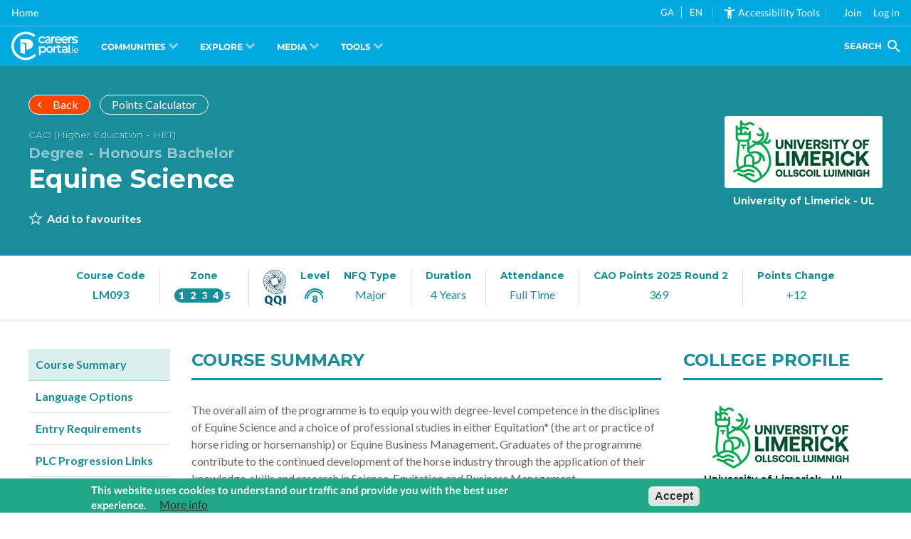

--- FILE ---
content_type: text/html;charset=ISO-8859-1
request_url: https://cc.careersportal.ie/courses/coursedetail.php?course_id=777&job_id=1414&sector_id=31
body_size: 26413
content:











<script type="text/javascript">var from_php_categories = [{"points_id":"7475","course_id":"777","year":"2000","points":"330","sym1":"","sym2":"","points2":""},{"points_id":"7476","course_id":"777","year":"2001","points":"330","sym1":"","sym2":"","points2":""},{"points_id":"7477","course_id":"777","year":"2002","points":"330","sym1":"","sym2":"","points2":""},{"points_id":"7478","course_id":"777","year":"2003","points":"310","sym1":"","sym2":"","points2":""},{"points_id":"7479","course_id":"777","year":"2004","points":"305","sym1":"","sym2":"","points2":""},{"points_id":"7480","course_id":"777","year":"2005","points":"300","sym1":"","sym2":"","points2":""},{"points_id":"7481","course_id":"777","year":"2006","points":"305","sym1":"","sym2":"","points2":""},{"points_id":"7482","course_id":"777","year":"2007","points":"300","sym1":"","sym2":"","points2":""},{"points_id":"7483","course_id":"777","year":"2008","points":"305","sym1":"","sym2":"","points2":""},{"points_id":"7484","course_id":"777","year":"2009","points":"315","sym1":"","sym2":"","points2":""},{"points_id":"7485","course_id":"777","year":"2010","points":"335","sym1":"","sym2":"","points2":""},{"points_id":"7486","course_id":"777","year":"2011","points":"335","sym1":"","sym2":"","points2":""},{"points_id":"7487","course_id":"777","year":"2012","points":"340","sym1":"","sym2":"","points2":""},{"points_id":"7488","course_id":"777","year":"2013","points":"325","sym1":"","sym2":"","points2":""},{"points_id":"7489","course_id":"777","year":"2014","points":"350","sym1":"","sym2":"","points2":""},{"points_id":"14731","course_id":"777","year":"2015","points":"360","sym1":"","sym2":"","points2":""},{"points_id":"23681","course_id":"777","year":"2016","points":"360","sym1":null,"sym2":null,"points2":null},{"points_id":"27415","course_id":"777","year":"2017","points":"359","sym1":null,"sym2":null,"points2":null},{"points_id":"42142","course_id":"777","year":"2018","points":"308","sym1":null,"sym2":null,"points2":null},{"points_id":"49398","course_id":"777","year":"2019","points":"338","sym1":null,"sym2":null,"points2":null},{"points_id":"52955","course_id":"777","year":"2020","points":"339","sym1":null,"sym2":null,"points2":null},{"points_id":"66608","course_id":"777","year":"2021","points":"367","sym1":null,"sym2":null,"points2":null},{"points_id":"74060","course_id":"777","year":"2022","points":"377","sym1":null,"sym2":null,"points2":null},{"points_id":"81692","course_id":"777","year":"2023","points":"358","sym1":null,"sym2":null,"points2":null},{"points_id":"85545","course_id":"777","year":"2024","points":"357","sym1":null,"sym2":null,"points2":null},{"points_id":"89093","course_id":"777","year":"2025","points":"369","sym1":null,"sym2":null,"points2":null}]; var from_php_is_new = false; var from_php_new_year = 2026; var from_php_points_year = 2025; var from_php_points_round = 2</script>

<script type="text/javascript">var from_php_requirements = {"points":{"current":369,"previous":357},"minimum_subjects":"2 H5 & 4 O6\/H7","erasmus":null,"data":[{"grade":"O6\/H7","subjects":["En"]},{"grade":"O6\/H7","subjects":["Ir","Any Other Language"]},{"grade":"F6\/O6\/H7","subjects":["Ma"]},{"grade":"H4","subjects":["Ag","Bi","Ph","Ch","Ph\/Ch","Ap"]}],"notes":[]};</script>


<!DOCTYPE HTML>
<html lang="en">

<head>
    <title>
        LM093 - Equine Science - University of Limerick - UL | Animals &amp; Veterinary Science Sector HE Course |
        CareersPortal.ie
    </title>
    <meta name="pubble_college_id" content="28">
    <meta name="description" content="The overall aim of the programme is to equip you with degree-level competence in the disciplines of Equine Science and a choice of professional studies in either Equitation* (the art or practice of horse riding or horsemanship) or Equine Business Management. Graduates of the programme contribute to the continued development of the horse industry through the application of their knowledge, skills and research in Science, Equitation and Business Management.<BR>&amp;nbsp;">
    <meta name="keywords" content="University of Limerick - UL Equine Science LM093">
    <link rel="canonical" href="https://careersportal.ie/courses/coursedetail.php?course_id=777" />
    <meta name="twitter:card" content="summary">
    <meta name="twitter:site" content="@careersportal">
    <meta name="twitter:creator" content="@careersportal">
    <meta name="twitter:image:src"
        content="https://careersportal.ie/images/courses/logos/logos_rect280px/.jpg">
    <meta property="og:type" content="website">
    <meta property="og:title" content="Equine Science">
    <meta property="og:url" content="https://careersportal.ie/courses/coursedetail.php?course_id=777">
    <meta property="og:image"
        content="https://cc.careersportal.ie/images/courses/logos/logos_rect280px/.jpg">
    <!--<meta property="og:image:secure_url" content="https://cc.careersportal.ie/images/courses/logos/logos_rect280px/.jpg" /> -->
    <meta property="og:image:type" content="image/jpeg">
    <meta property="og:image:width" content="280">
    <meta property="og:image:height" content="222">
    <meta property="og:description" content="The overall aim of the programme is to equip you with degree-level competence in the disciplines of Equine Science and a choice of professional studies in either Equitation* (the art or practice of horse riding or horsemanship) or Equine Business Management. Graduates of the programme contribute to the continued development of the horse industry through the application of their knowledge, skills and research in Science, Equitation and Business Management.<BR>&amp;nbsp;">
    
    <link type="text/css" rel="stylesheet" href="../css/caocourses/critical.min.css">
    <link type="text/css" rel="stylesheet" href="../tagging/tagging-gadget.min.css">
    <link type="text/css" rel="stylesheet" href="../css/caocourses/styles.min.css">
    <link rel="stylesheet" type="text/css" href="../d3/d3.charts.css">
    <link rel="stylesheet" type="text/css" href="../d3/d3.tip.css">
    <link rel="stylesheet" type="text/css" href="d3.caopoints.css">
    <link rel="stylesheet" type="text/css" href="d3.entryrequirements.css">
    <link href="https://unpkg.com/boxicons@2.1.2/css/boxicons.min.css" rel="stylesheet" />
    <link rel="stylesheet" href="https://cdnjs.cloudflare.com/ajax/libs/font-awesome/6.6.0/css/all.min.css"
        integrity="sha512-Kc323vGBEqzTmouAECnVceyQqyqdsSiqLQISBL29aUW4U/M7pSPA/gEUZQqv1cwx4OnYxTxve5UMg5GT6L4JJg=="
        crossorigin="anonymous" referrerpolicy="no-referrer" />
    <script type="text/javascript" src="//ajax.googleapis.com/ajax/libs/jquery/2.2.4/jquery.min.js"></script>
    <script src="../d3/d3.min.js"></script>
    <script src="../d3/d3.tip.min.js"></script>
    <script src="../d3/d3.charts.js"></script>
    <script src="d3.caopoints.js"></script>
    <script src="d3.entryrequirements.js?001"></script>
    <script src="../tagging/script.js" type="text/javascript"></script>
    <link rel="stylesheet" type="text/css" href="../css/resize_styleHead.css">
<link rel="stylesheet" type="text/css" href="../css/resize_styleBodyTemp23.css">
<link rel="stylesheet" type="text/css" href="../css/flatpickr.css">
<script src="../js/iframe-resizer.content-window.min.js" type="text/javascript"></script>
<base target="_parent">
<script type="text/javascript" src="../js/pageScript.js"></script>
<!--<script type="text/javascript" src="../js/analytics.js"></script>-->
<meta id="resize-flag">
 

    <style type="text/css">
        .iframe {
            position: relative;
            overflow: hidden;
            padding-top: 56.25%;
        }

        .iframe:not(:last-child) {
            margin-bottom: 1em;
        }

        .iframe iframe {
            position: absolute;
            top: 0;
            left: 0;
            width: 100%;
            height: 100%;
            border: 0;
        }

        .buttonEssential {
            display: inline-block;
            transition: all 0.15s ease-in-out;
            appearance: none;
            outline: 0px;
            background-color: #f7921d !important;
            border-radius: 0.5rem;
            border: 1px solid transparent;
            box-shadow: 0 1px 2px 0 rgba(0, 0, 0, 0.05);
            padding: 1.25rem 1rem;
            color: #ffffff !important;
            cursor: pointer;
            font-weight: 700;
            width: 100%;
        }

        .buttonEssential:hover {
            box-shadow: 0 0 #0000, 0 0 #0000, 0 0 0 2px #fff, 0 0 0 calc(2px + 2px) #f7921d, 0 0 #0000;
        }

        .buttonCalculator {
            transition: all 0.15s ease-in-out;
            cursor: pointer;
            width: 100%;
            display: flex;
            align-items: center;
            gap: 1rem;
            padding: 0.5rem;
            background-color: #eeeeee !important;
            color: #1a8d9a !important;
            border: 1px solid #cccccc;
            border-radius: 0.5rem;
            box-shadow: 0 1px 2px 0 rgba(0, 0, 0, 0.05);
        }

        .buttonCalculator div {
            font-weight: normal;
        }

        .buttonCalculator strong {
            font-size: 1.25rem;
        }

        .buttonCalculator p {
            margin: 0;
        }

        .buttonCalculator img {
            width: 10rem;
            flex: 0;
            border-radius: 0.5rem;
        }

        .buttonCalculator:hover {
            box-shadow: 0 0 #0000, 0 0 #0000, 0 0 0 2px #fff, 0 0 0 calc(2px + 2px) #1a8d9a, 0 0 #0000;
        }
    </style>
</head>

<body>
    <link type="text/css" rel="stylesheet" href="https://cc.careersportal.ie/css/cpbulba/critical.min.css">
<link type="text/css" rel="stylesheet" href="https://cc.careersportal.ie/css/cpbulba/header.min.css">
<script type="text/javascript" src="https://frontend.careersportal.ie/1.1/codecharge/codecharge.js?036"></script>

<!-- Google tag Manager 4 (gtag.js) -->
    <script async src="https://www.googletagmanager.com/gtag/js?id=G-G9WE7FKW4C"></script>
    <script>
      window.dataLayer = window.dataLayer || [];
      function gtag(){dataLayer.push(arguments);}
      gtag('js', new Date());

      gtag('config', 'G-G9WE7FKW4C');
    </script>
	<script type="text/javascript">
	var serviceUrl = "//api.reciteme.com/asset/js?key=";
var serviceKey = "8d9b5c8bef8382fd2b5e7bec335182b325718adc";
var options = {
  FrameUpdater: { enabled: true },
  Gui: { Notification: { suppress: true } },
};
var autoLoad = false;
var enableFragment = "#reciteEnable";
var loaded = [],
  frag = !1;
window.location.hash === enableFragment && (frag = !0);
function loadScript(c, b) {
  var a = document.createElement("script");
  a.type = "text/javascript";
  a.readyState
    ? (a.onreadystatechange = function () {
        if ("loaded" == a.readyState || "complete" == a.readyState)
          (a.onreadystatechange = null), void 0 != b && b();
      })
    : void 0 != b &&
      (a.onload = function () {
        b();
      });
  a.src = c;
  document.getElementsByTagName("head")[0].appendChild(a);
}

function _rc(c) {
  c += "=";
  for (var b = document.cookie.split(";"), a = 0; a < b.length; a++) {
    for (var d = b[a]; " " == d.charAt(0); ) d = d.substring(1, d.length);
    if (0 == d.indexOf(c)) return d.substring(c.length, d.length);
  }
  return null;
}
function loadService(c) {
  for (var b = serviceUrl + serviceKey, a = 0; a < loaded.length; a++) if (loaded[a] == b) return;
  loaded.push(b);
  loadScript(serviceUrl + serviceKey, function () {
    "function" === typeof _reciteLoaded && _reciteLoaded();
    "function" == typeof c && c();
    Recite.load(options);
    Recite.Event.subscribe("Recite:load", function () {
      Recite.enable();
      window.top.postMessage("iframe_loaded", "*");
    });
  });
}
"true" == _rc("Recite.Persist") && loadService();
((autoLoad && "false" != _rc("Recite.Persist")) || frag) && loadService();

document.addEventListener("DOMContentLoaded", function (e) {
  var b = !1;
  if (window.top == window.self) {
    var c = { data: "recite_frame_enabler" };
    b = !0;
  } else c = { data: "recite_frame_parent_communicator" };
  window.top.postMessage(JSON.stringify(c), "*");
  window.addEventListener("message", function (a) {
    if (a.data === "ga" || a.data === "en") {
      _handleTranslationIframe(a.data);
    }
    if (a.data === "load_recite") {
      loadService();
    }
    if (a.data === "close_recite") {
      if (typeof Recite != "undefined") {
        Recite.disable(true);
      }
    }
    window.top.postMessage("iframe_ready", "*");
    try {
      var d = JSON.parse(a.data);
      "undefined" != typeof a.source &&
        (b && "recite_frame_parent_communicator" == d.data
          ? "undefined" != typeof Recite &&
            null != a.source &&
            a.source.postMessage(JSON.stringify(c), "*")
          : b || "recite_frame_enabler" != d.data || loadService());
    } catch (e) {
      return false;
    }
  });
});

// Handle a translation:
var reciteLoading = false;
function _handleTranslationIframe(lang) {
  if (lang === null || lang == "null") return;

  if (typeof Recite != "undefined") {
    if (lang == _getDocLang()) {
      Recite.Language.Translate.restore();
      localStorage.setItem("user_lang", lang);
      return;
    }
    Recite.Language.Translate.translate(document.getElementsByTagName("body")[0], lang);
    document.querySelector("html").setAttribute("lang", lang);
    if (Recite.isEnabled()) {
      Recite.Preferences.set("language", lang);
    }
  } else {
    //check that we haven't already requested this -
    if (!reciteLoading) {
      loadAndTranslate(lang);
    }
  }
}

// Load ReciteMe core and schedule an initial translation:
window.loadAndTranslate = function(lang) {
  reciteLoading = true;
  loadScript(serviceUrl + serviceKey, function () {
    _handleTranslationIframe(lang); //this is in the script load callback so no â€˜loopingâ€™
  });
}
// Assess the default language of the page:
function _getDocLang() {
  var html = document.getElementsByTagName("html");
  if (html[0].hasAttribute("lang")) {
    return html[0].getAttribute("lang");
  }
  var body = document.getElementsByTagName("body");
  if (body[0].hasAttribute("lang")) {
    return body[0].getAttribute("lang");
  }
  return null;
}
  </script>
	<!--<link href="https://unpkg.com/boxicons@2.1.4/css/boxicons.min.css" rel="stylesheet"><link href="https://cc.careersportal.ie/dev/cp-congratulations/dist/output.css" rel="stylesheet"><script src="https://cc.careersportal.ie/dev/cp-congratulations/js/confetti.js"></script>-->




    


    <!-- begin - body__wrapper -->
    <div class="body__wrapper color-scheme--cao">
        <div class="header--plc container section-row">
            <div class="container__wrapper">
                <div class="header--plc__row">
                    <div class="header--plc__column header--plc__column--title">
                        <div class="header--plc__top-buttons">
                            <a onclick="history.back()"
                                class="sector-banner__button--back button button--rounded button--icon-left button--icon--chevron-left button--transparent-white"
                                style="background-color:orangered;">Back</a>
                            <!--<a href="https://careersportal.ie/courses/../courses/simple_search.php?sector_id=31" class="sector-banner__button--back button button--rounded button--icon-left button--icon--chevron-left button--transparent-white" style="background-color:orangered;">Back to Course Finder</a>-->
                            <a href="https://careersportal.ie/courses/../courses/calculator/pointsCalculator.html#/?sector_id=31"
                                class="sector-banner__button--back button button--rounded button--transparent-white"
                                target="_blank">Points Calculator</a>
                        </div>
                        
                        <div class="header--plc__title">
                            <h6 class="header--plc__title__type">CAO (Higher Education - HET)</h6>
                            <h4 class="header--plc__title__certification">Degree - Honours Bachelor</h4>
                            <h1 class="header--plc__title__heading"><a href="javascript:void(0);">Equine Science</a>
                            </h1>
                        </div>
                        
                        <div class="tagging-gadget" tag_type="courses" tag_key="course_id">
                        </div>
                    </div>
                    
                    <!-- Shown if college is an active client -->
                    <div class="header--plc__column header--plc__column--college">
                        
                        <!-- item -->
                        <div class="college__card">
                            <div class="college__card__wrapper--card">
                                <a href="https://careersportal.ie/courses/../colleges/college.php?sector_id=31&college_id=28&client_id=164" id="courses_tbl7Link1_1"
                                    class="college__card__link"></a>
                                <div class="college__card__wrapper--image card-image">
                                    <img class="college__card__image" src="https://cc.careersportal.ie//images/courses/logos/28.jpg"
                                        alt="University of Limerick - UL" title="University of Limerick - UL">
                                </div>
                                <div class="college__card__wrapper--content">
                                    <h6 class="college__card__title">University of Limerick - UL</h6>
                                </div>
                            </div>
                        </div>
                        <!-- /item -->
                        
                        
                    </div>
                    
                    
                    <!-- Shown only if college is not an active client -->
                    
                    
                    
                    
                </div>
            </div>
        </div>
        <div class="info container">
            <div class="container__wrapper">
                <div class="info__row">
                    
                    <div class="info__column  info__column--course-code">
                        <h6>Course Code</h6>
                        <span>LM093 </span>
                    </div>
                    
                    
                    <div class="info__column  info__column--ed-zone tip" title="This course gives you an award at Irish NFQ Levels 7 or 8, and prepares you for related occupations in Zone 4. Progression to courses at NFQ Levels 9 and above are possible.">
                        <h6>Zone</h6>
                        <i class="cpzone-4"></i>
                    </div>
                    
                    
                    <div class="info__column info__column--qqi-level">
                        <img src="../images/apprenticeships/qqi.png" alt=""><a href="https://www.nfq-qqi.com/index.html"
                            target="_blank">
                            <div class="info__column__content">
                                <h6>Level</h6>
                                <i class="cplevel-8 "></i>
                            </div>
                        </a>
                        <div class="info__column__content">
                            <h6>NFQ Type</h6>
                            <span>Major </span>
                        </div>
                    </div>
                    <div class="info__column  info__column--duration">
                        <h6>Duration</h6>
                        <span>4 Years </span>
                    </div>
                    <div class="info__column  info__column--attendence">
                        <h6>Attendance</h6>
                        <span>Full Time </span>
                    </div>
                    
                    
                    <div class="info__column  info__column--cao-points">
                        <h6>CAO Points 2025 Round 2</h6>
                        <span>369&nbsp;&nbsp;</span>
                    </div>
                    <div class="info__column  info__column--cao-points">
                        <h6>Points Change</h6>
                        
                        <span class="change"><small><em></em> </small> </span>
                        <!-- 369- -->
                        
                    </div>
                    
                </div>
            </div>
        </div>
        <div class="tabs container section-row" id="tabs">
            <div class="container__wrapper">
                <nav class="tabs__navigation">
                    <ul>
                        <li class="active"><a href="#tabs" data-tab="1">Course Summary</a> </li>
						
						<li class=""><a href="#tabs" data-tab="2">Language Options</a> </li>
                        <li class=""><a href="#tabs" data-tab="3">Entry Requirements</a> </li>
                        <li class=""><a href="#tabs" data-tab="4">PLC Progression Links</a> </li>
						
                        <li class=""><a href="#tabs" data-tab="5">The Student</a> </li>
                        <li class=""><a href="#tabs" data-tab="6">Career Progression</a> </li>
                        <li class=""><a href="#tabs" data-tab="7">Further Research</a> </li>
                    </ul>
                </nav>
                <div class="tabs__tabs" itemprop="articleBody">
                    <div class="tabs__tab active" data-tab="1">
                        <div class="tabs__tab__header">
                            <div class="section-row__wrapper--title">
                                <h2 class="section-row__title">Course Summary</h2>
                            </div>
                        </div>
                        <div class="tabs__tab__body">
                            
                            
                            
                            <p><p>The overall aim of the programme is to equip you with degree-level competence in the disciplines of Equine Science and a choice of professional studies in either Equitation* (the art or practice of horse riding or horsemanship) or Equine Business Management. Graduates of the programme contribute to the continued development of the horse industry through the application of their knowledge, skills and research in Science, Equitation and Business Management.</p>
<p>&nbsp;</p></p>
                            <p></p>
                            <p></p>
                            

                            


                            
                            <div class="video-player">
                                <div class="video-player__player">
                                    <div class="video-player__player__video">
                                        <div id="player" class="video-player__player__iframe">
                                        </div>
                                    </div>
                                </div>
                                <div class="video-player__list">
                                    
                                    <!-- item -->
                                    <div class="video-player__card">
                                        <div class="video-player__card__wrapper--card">
                                            <a href="qM9zXRkAbqU" data-youtube="qM9zXRkAbqU"
                                                class="video-player__card__link"></a>
                                            <div class="video-player__card__wrapper--image card-image">
                                                <img class="video-player__card__image"
                                                    src="https://img.youtube.com/vi/qM9zXRkAbqU/hqdefault.jpg"
                                                    alt="Equine Science - LM093" title="Equine Science - LM093">
                                            </div>
                                            <div class="video-player__card__wrapper--content">
                                                <h6 class="video-player__card__title">Equine Science - LM093</h6>
                                            </div>
                                        </div>
                                    </div>
                                    <!-- /item -->
                                    
                                    
                                    <h6><br>
                                        Please note some video content may not reflect the most current information</br>
                                    </h6>
                                </div>
                            </div>
                            
                            
                            
                            <div class="section-row__wrapper--title">
                                <h2 class="section-row__title">College Link</h2>
                            </div>
                            <div class="details details--college">
                                <div class="details__cards">
                                    <!-- item -->
                                    <div class="details__card">
                                        <div class="details__card__wrapper--card">
                                            <a href="https://www.ul.ie/courses/bachelor-science-equine-science" target="_blank" class="details__card__link"></a>
                                            <div class="details__card__wrapper--image card-image">
                                                <img class="details__card__image"
                                                    src="../images/courses/logos/28.jpg" alt=""
                                                    title="">
                                            </div>
                                            <div class="details__card__wrapper--content">
                                                <h6 class="details__card__title section-row__card__title">College Link >
                                                    LM093 - Equine Science</h6>
                                                <p class="details__card__summary">Colleges often have information about
                                                    the course on their own website, along with other useful information
                                                    relating to the college. <small>(Note: Not always available)</small>
                                                </p>
                                            </div>
                                        </div> <a href="https://careersportal.ie/courses/../colleges/cd_notices.php?sector_id=31&college_id=28" id="plc_courses_tbl5Link2"
                                            target="_blank"></a>
                                    </div>
                                    <!-- /item -->
                                </div>
                            </div>
                            
                            
                            
                            
                            <div class="section-row__wrapper--title">
                                <h2 class="section-row__title">College Virtual Tour</h2>
                            </div><a href="https://www.youvisit.com/tour/limerick" target="_blank">Visit our Virtual Tour!</a>
                            <p>&nbsp;</p>
                            
                            
                            <br>
                            <div class="section-row__wrapper--title">
                                <h2 class="section-row__title">Career Sectors</h2>
                            </div>
                            <p>This course prepares you for working in the Career Sectors below. Follow the links to get
                                a fuller understanding of the sectors you are preparing for.</p>
                            
                            <ul class="list--sectors">
                                <li class="sector-color--1"><a href="https://careersportal.ie/courses/../sectors/sectors.php?sector_id=31"><i
                                            class="cp-id-31"></i> Animals &amp; Veterinary Science</a> </li>
                                <li class="sector-color--1"><a href="https://careersportal.ie/courses/../sectors/sectors.php?sector_id=2"><i
                                            class="cp-id-2"></i> Farming, Horticulture &amp; Forestry</a> </li>
                                <li class="sector-color--">
                                    <!--  -->
                                    <a href="https://careersportal.ie/courses/../sectors/sectors.php?sector_id="><i class="cp-id-"></i> </a>
                                </li>
                                <li class="sector-color--">
                                    <!--  -->
                                    <a href="https://careersportal.ie/courses/../sectors/sectors.php?sector_id="><i class="cp-id-"></i> </a>
                                </li>
                            </ul>
                            
                        </div>
                    </div>
                    <div class="tabs__tab" data-tab="2">
                        <div class="tabs__tab__header">
                            <div class="section-row__wrapper--title">
                                <h2 class="section-row__title">Language Options</h2>
                            </div>
                        </div>
                        <!-- languages -->
                        
                        <div class="tabs__tab__body">
                            <div class="languages">
                                <h2>Language options with this course</h2>
                                <p>The following language options are available to study as part of this programme:</p>
                                <div class="languages__table">
                                    <div class="languages__row languages__row--heading">
                                        <div class="languages__column languages__column--1x">
                                            Languages
                                        </div>
                                        <div class="languages__column languages__column--1x">
                                            Study Level
                                        </div>
                                        <div class="languages__column languages__column--1x">
                                            Includes time abroad*
                                        </div>
                                        <div class="languages__column languages__column--2x">
                                            Notes
                                        </div>
                                    </div>
                                    
                                    <!-- item -->
                                    <div class="languages__row">
                                        <div class="languages__column languages__column--1x">
                                            French
                                        </div>
                                        <div class="languages__column languages__column--1x" data-hover="Students may take individual language modules, but course time is limited and modules may not be available every year. No specific minor or major award is available. ">
                                            Elective
                                        </div>
                                        <div class="languages__column languages__column--1x" data-abroad="">
                                        </div>
                                        <div class="languages__column languages__column--2x">
                                            <small> </small>
                                        </div>
                                    </div>
                                    <!-- /item -->
                                    
                                    <!-- item -->
                                    <div class="languages__row">
                                        <div class="languages__column languages__column--1x">
                                            German
                                        </div>
                                        <div class="languages__column languages__column--1x" data-hover="Students may take individual language modules, but course time is limited and modules may not be available every year. No specific minor or major award is available. ">
                                            Elective
                                        </div>
                                        <div class="languages__column languages__column--1x" data-abroad="">
                                        </div>
                                        <div class="languages__column languages__column--2x">
                                            <small> </small>
                                        </div>
                                    </div>
                                    <!-- /item -->
                                    
                                    <!-- item -->
                                    <div class="languages__row">
                                        <div class="languages__column languages__column--1x">
                                            Japanese
                                        </div>
                                        <div class="languages__column languages__column--1x" data-hover="Students may take individual language modules, but course time is limited and modules may not be available every year. No specific minor or major award is available. ">
                                            Elective
                                        </div>
                                        <div class="languages__column languages__column--1x" data-abroad="">
                                        </div>
                                        <div class="languages__column languages__column--2x">
                                            <small> </small>
                                        </div>
                                    </div>
                                    <!-- /item -->
                                    
                                    <!-- item -->
                                    <div class="languages__row">
                                        <div class="languages__column languages__column--1x">
                                            Spanish
                                        </div>
                                        <div class="languages__column languages__column--1x" data-hover="Students may take individual language modules, but course time is limited and modules may not be available every year. No specific minor or major award is available. ">
                                            Elective
                                        </div>
                                        <div class="languages__column languages__column--1x" data-abroad="">
                                        </div>
                                        <div class="languages__column languages__column--2x">
                                            <small> </small>
                                        </div>
                                    </div>
                                    <!-- /item -->
                                    
                                    
                                </div>
                            </div>
                        </div>
                        
                        <p>* Time abroad utilising this language </p>
                        <p>Disclaimer: <strong>Details subject to change - always check with the college.</strong><br>
                            Note: It may also be possible to do an Erasmus+ Programme allowing you to study abroad for a
                            period of at least 2 months to 12 months. This study can be through English or through your
                            language of choice ï¿½ please check with your course coordinator to see if this is possible
                            for this course.</p>
                        <!-- /languages -->
                    </div>
                    <div class="tabs__tab" data-tab="3">
                        <div class="tabs__tab__header">
                            <div class="section-row__wrapper--title">
                                <h2 class="section-row__title">Entry Requirements</h2>
                            </div>
                        </div>
                        <div class="tabs__tab__body">
                            <!-- entry-requirements -->
                            <div id="entry-requirements">
                            </div>
                            <script type="text/javascript">
                                var entryConfig = {
                                    requirements: from_php_requirements,
                                    isNew: from_php_is_new,
                                    yearNew: from_php_new_year,
                                    year: from_php_points_year,
                                    round: from_php_points_round,
                                    defaultText: 'Unavailable',
                                    newCourseText: 'New in ' + from_php_new_year +
                                        '!<br>Points not available.',
                                }
                                console.log(JSON.stringify(entryConfig));
                                entryRequirements(entryConfig)();
                                if (entryConfig.requirements.points.previous > 0) {
                                    var pointsDiff = entryConfig.requirements.points.current - entryConfig.requirements.points.previous;
                                    d3.select('.info__column--cao-points .change')
                                        .text((pointsDiff > 0 ? '+' : '') + pointsDiff);
                                } else {
                                    d3.select('.info__column--cao-points .change')
                                        .text('N/A');
                                }
                            </script>
                            <!-- /entry-requirements -->
                            <h6>Disclaimer: Details subject to change - If this is a course you are considering applying
                                for you should check on the <a href="" target="_blank">Colleges' website</a>
                                to ensure you have the latest entry requirements information.</h6>
                            <!-- cao-graph -->
                            <div class="cao-graph">
                                <script type="text/javascript">
                                    //============================
                                    // Configuration for the CareersPortal horizontal bar chart:
                                    var config = {
                                        element: document.scripts[document.scripts.length - 1].parentNode, // Gets the parent of the current <script> tag
                                        defaultWidth: 500,
                                        defaultHeight: 250,
                                        margin: {
                                            top: 50,
                                            right: 33,
                                            bottom: 30,
                                            left: 35
                                        }, // These are likely to need adjustment
                                        hoverTips: true, // enable hover tips?
                                        barLabels: true, // enable bar labels?
                                        // Initial animation:
                                        anim: "cubic-in-out", // See https://github.com/mbostock/d3/wiki/Transitions#d3_ease for options
                                        animDelay: 250, // Delay before animation plays (ms)
                                        animDuration: 650, // Duration of animation (ms)
                                        // Grab some details from the containing HTML element:
                                        title: 'CAO Points History',
                                        defaultText: 'Historical',
                                        defaultText2: 'Data Unavailable',
                                        newCourseText: 'New in ' + from_php_new_year + '!',
                                        newCourseText2: 'Points not available.',
                                        newCourse: from_php_is_new, // IMPORTANT! Flag this true if you want "New 20XX" to appear instead of the defaultText
                                        newYear: from_php_new_year,
                                        data: from_php_categories
                                    };
                                    caoPointsChart(config)();
                                </script>
                            </div>
                            <!-- /cao-graph -->
                            
                            <!--<p>To view Mature Entry requirements, or alternative requirements, please visit <a href="https://www.qualifax.ie/index.php?option=com_wrapper&view=wrapper&Itemid=15?Mainsec=courses&Subsec=course_details&ID=3297" target="_blank">Qualifax</a> or the <a href="https://www.ul.ie/courses/bachelor-science-equine-science" target="_blank">Colleges' website</a> </p>-->
                            
                            <p><small>If you believe the data above to be incorrect, please let us know at <a
                                        href=" mailto:info@careersportal.ie"><span class="__cf_email__" data-cfemail="dab3b4bcb59ab9bba8bfbfa8a9aab5a8aebbb6f4b3bf">[email&#160;protected]</span></a> - thank
                                    you.</small></p>
                        </div>
                    </div>
                    <div class="tabs__tab no-print" data-tab="4">
                        <div class="tabs__tab__header">
                            <div class="section-row__wrapper--title">
                                <h2 class="section-row__title">PLC Progression Links</h2>
                            </div>
                        </div>
                        <div class="tabs__tab__body" style="display:

        block
;">
                            
                            <!-- 1-->
                            <form name="NCVAlink_Form2" method="POST"
                                action="https://www.cao.ie/index.php?page=fetac_search2" target="_blank">
                                
                                
                                <center>
                                    <input type="hidden" name="Course_Code" id="Course_Code" value="LM093">
                                    <input type="hidden" name="flag" value="crs">
                                    <input type="submit"
                                        value="View Essential PLC Module Requirements needed for Progression to LM093"
                                        class="buttonEssential" style="margin-bottom: 0.75rem;">
                                </center>
                                
                            </form>
                            
                            
                            
                            <p>PLC courses leading to the following QQI Major Awards may be used for entry into this
                                course.</p>
                            <p><strong>Search for PLC Courses offering these awards</strong> (Click on the Codes)</p>
                            <table class="plc-prog-table">
                                <tr>
                                    <td><b>PLC Codes</b> </td>
                                    <td><b>Award Title</b> </td>
                                </tr>
                                
                                <tr>
                                    <td><a class="buttonEssential" style="padding: 0.5rem 1rem;" href="https://careersportal.ie/courses/simple_search.php?sector_id=31&txt=5M2768&default=1"
                                            id="qqinew_code_1" target="_blank">5M2768</a> </td>
                                    <td>AnimalCare</td>
                                </tr>
                                
                                <tr>
                                    <td><a class="buttonEssential" style="padding: 0.5rem 1rem;" href="https://careersportal.ie/courses/simple_search.php?sector_id=31&txt=5M3371&default=1"
                                            id="qqinew_code_2" target="_blank">5M3371</a> </td>
                                    <td>Horsemanship</td>
                                </tr>
                                
                                <tr>
                                    <td><a class="buttonEssential" style="padding: 0.5rem 1rem;" href="https://careersportal.ie/courses/simple_search.php?sector_id=31&txt=5M3807&default=1"
                                            id="qqinew_code_3" target="_blank">5M3807</a> </td>
                                    <td>Laboratory Techniques</td>
                                </tr>
                                
                                <tr>
                                    <td><a class="buttonEssential" style="padding: 0.5rem 1rem;" href="https://careersportal.ie/courses/simple_search.php?sector_id=31&txt=6M3505&default=1"
                                            id="qqinew_code_4" target="_blank">6M3505</a> </td>
                                    <td>Horsemanship</td>
                                </tr>
                                
                                <tr>
                                    <td><a class="buttonEssential" style="padding: 0.5rem 1rem;" href="https://careersportal.ie/courses/simple_search.php?sector_id=31&txt=6M3507&default=1"
                                            id="qqinew_code_5" target="_blank">6M3507</a> </td>
                                    <td>Equine Breeding</td>
                                </tr>
                                
                                <tr>
                                    <td><a class="buttonEssential" style="padding: 0.5rem 1rem;" href="https://careersportal.ie/courses/simple_search.php?sector_id=31&txt=6M5153&default=1"
                                            id="qqinew_code_6" target="_blank">6M5153</a> </td>
                                    <td>Animal Science</td>
                                </tr>
                                
                                
                            </table>
                            <h6>This Information is Correct for 2026 Entry</h6>
                            
                            
                            <a class="buttonCalculator" href="https://careersportal.ie/courses/../qqi/index.php?sector_id=31" id="FETAC_CALC_{:rowNumber}">
                                <img src="https://cc.careersportal.ie/images/plccalculator.png" alt="">
                                <div>
                                    <p><strong>Points Calculator for QQI Awards:</strong><br>
                                        Details of the QQI scoring system and a points calculator can be found
                                        <u>HERE</u>
                                    </p>
                                </div>
                            </a>
                        </div>
                    </div>
                    <div class="tabs__tab" data-tab="5">
                        <div class="tabs__tab__header">
                            <div class="section-row__wrapper--title">
                                <h2 class="section-row__title">The Student</h2>
                            </div>
                            <h2>Career Interests</h2>
                        </div>
                        
                        <div class="tabs__tab__body">
                            <p>This course is typically suited for people with the following Career Interests. If these
                                interests do not describe you, this course may prepare you for work you may not find
                                satisfying.</p>
                            
                            <h4 class="title-icon interest-color--8"><i class="cp-interest-8"></i>
                                Naturalist </h4>
                            <p>Not surprisingly, some aspect of the natural sciences will run through the Naturalist's interests - from ecological awareness to nutrition and health. People with an interest in horticulture, land usage and farming (including fish) are Naturalists. <br /><br />Some Naturalists focus on animals rather than plants, and may enjoy working with, training, caring for, or simply herding them. Other Naturalists will prefer working with the end result of nature's produce - the food produced from plants and animals. Naturalists like solving problems with solutions that show some sensitivity to the environmental impact of what they do. They like to see practical results and prefer action to talking and discussing.</p>
                            
                        </div>
                        
                        
                        <div class="tabs__tab__body">
                            
                        </div>
                        
                        
                        <div class="tabs__tab__body">
                            
                        </div>
                        
                    </div>
                    <div class="tabs__tab" data-tab="6">
                        <div class="tabs__tab__header">
                            <div class="section-row__wrapper--title">
                                <h2 class="section-row__title">Career Progression</h2>
                            </div>
                        </div>
                        <div class="tabs__tab__body">
                            
                            <p><p>Graduates from this programme may choose from a wide variety of career opportunities in areas such as: Equine Enterprise Management, Leisure, Recreation and Tourism based on Equine activities, Equestrian Marketing and Sales Enterprises, Equine related service industry, Equine Research and Development, Sports Journalism, Equine related organisations, including state and semi-state, Self-employment in the equine industry, and Postgraduate studies.</p>
<p>The following provides a sample of further education qualifications that graduates have pursued; Master&rsquo;s Degree Research, MSc in Animal Behaviour, MSc in Equine Science, MSc in Project Management, MSc in Reproduction Science, and Veterinary Medicine.</p></p>
                            
                        </div>
                    </div>
                    <div class="tabs__tab  no-print" data-tab="7">
                        <div class="tabs__tab__header">
                            <div class="section-row__wrapper--title">
                                <h2 class="section-row__title">Further Research</h2>
                            </div>
                        </div>
                        <div class="tabs__tab__body">
                            
                            <div class="details details--college">
                                <div class="details__cards">
                                    <!-- item -->
                                    <div class="details__card">
                                        <div class="details__card__wrapper--card">
                                            <a href="https://www.ul.ie/courses/bachelor-science-equine-science" target="_blank" class="details__card__link"></a>
                                            <div class="details__card__wrapper--image card-image">
                                                <img class="details__card__image"
                                                    src="../images/courses/logos/28.jpg" alt=""
                                                    title="">
                                            </div>
                                            <div class="details__card__wrapper--content">
                                                <h6 class="details__card__title section-row__card__title">College Link >
                                                    LM093 - Equine Science</h6>
                                                <p class="details__card__summary">Colleges often have information about
                                                    the course on their own website, along with other useful information
                                                    relating to the college. <small>(Note: Not always available)</small>
                                                </p>
                                            </div>
                                        </div> <a href="" id="plc_courses_tblLink2"
                                            target="_blank"></a>
                                    </div>
                                    <!-- /item -->
                                </div>
                            </div>
                            <p><small><em>DISCLAIMER: These links are to official sources of information for this course
                                        - we accept no responsibility for the information on them.</em> </small> </p>
                            
                        </div>
                    </div>
                </div>
                <div class="college-section__column college-section__column--profile">
                    <div class="college-profile">
                        <div class="section-row__wrapper--title">
                            <h2 class="section-row__title">College Profile</h2>
                        </div>
                        <div class="college-profile__cards">
                            <!-- item -->
                            <div class="college__card">
                                <div class="college__card__wrapper--card">
                                    
                                    <div class="college__card__wrapper--image card-image">
                                        <a href="https://careersportal.ie/courses/../colleges/college.php?sector_id=31&client_id=164&college_id=28" id="courses_tbl2Link1"><img class="college__card__image"
                                                src="../images/courses/logos/28.jpg" alt="University of Limerick - UL"
                                                title="University of Limerick - UL"></a>
                                    </div>
                                        <h6 class="college__card__title">University of Limerick - UL</h6>
                                    
                                    <div class="college__card__wrapper--content">
                                        <ul class="college__card__links">
                                            
                                            <li><a href="https://careersportal.ie/courses/../colleges/college.php?sector_id=31&client_id=164&college_id=28"
                                                    class="button button--rounded button--transparent-primary">Visit
                                                    College Profile</a> </li>
                                            
                                            
                                            <li><a href="https://www.ul.ie/courses/about-ul/prospectus?client_id=&college_id=28"
                                                    class="button button--rounded button--transparent-primary"
                                                    target="_blank">View Prospectus</a> </li>
                                            
                                            
                                            
                                            
                                            
                                            
                                            <li><a href="https://careersportal.ie/courses/../scholarships/index.php?sector_id=31&college=28"
                                                    class="button button--rounded button--primary-white">View
                                                    Scholarships</a> </li>
                                            
                                            
                                            <li><a href="https://careersportal.ie/courses/simple_search.php?sector_id=31&cols_in=28&default=1"
                                                    class="button button--rounded button--primary-white">View
                                                    Courses</a> </li>
                                            
                                        </ul>
                                    </div>
                                </div>
                            </div>
                            <!-- /item -->
                        </div>
                    </div>
                    
                    
                    <style>
                        .connect-with-us {
                            margin-top: 2rem;
                        }

                        .connect-with-us .connect-with-us__links {
                            display: flex;
                            flex-direction: column;
                            gap: 0.25rem;
                        }

                        .connect-with-us .connect-with-us__links a {
                            display: flex;
                            align-items: center;
                            gap: 0.5rem;
                        }

                        .connect-with-us .connect-with-us__links a i {
                            font-size: 1.5rem;
                            width: 1.75rem;
                        }

                        .connect-with-us .connect-with-us__links a:not([href]),
                        .connect-with-us .connect-with-us__links a[href=""],
                        .connect-with-us .connect-with-us__links a[href="tel:"],
                        .connect-with-us .connect-with-us__links a[href="mailto:"],
                        .connect-with-us .connect-with-us__links a[href=" "],
                        .connect-with-us .connect-with-us__links a[href="tel: "],
                        .connect-with-us .connect-with-us__links a[href="mailto: "] {
                            display: none;
                        }
                    </style>
                    <div class="connect-with-us">
                        <div class="section-row__wrapper--title">
                            <h2 class="section-row__title">Connect with us</h2>
                        </div>
                        <div class="connect-with-us__links">
                            <a href="tel:+061 202 015">
                                <i class="bx bx-phone"></i>
                                <span>061 202 015</span>
                            </a>
                            <a href="/cdn-cgi/l/email-protection#d2" target="_blank">
                                <i class="bx bx-envelope"></i>
                                <span></span>
                            </a>
                            <a href="https://www.ul.ie/" target="_blank">
                                <i class="bx bx-link"></i>
                                <span>https://www.ul.ie/</span>
                            </a>
                            <a href="https://www.ulstudentlife.ie/">
                                <i class="bx bx-link"></i>
                                <span>Student Union</span>
                            </a>
                            <a href="https://www.facebook.com/universityoflimerick/" target="_blank">
                                <i class="fa-brands fa-facebook-f"></i>
                                <span>Facebook</span>
                            </a>
                            <a href="https://twitter.com/ul " target="_blank">
                                <i class="fa-brands fa-x-twitter"></i>
                                <span>X</span>
                            </a>
                            <a href="https://www.instagram.com/universityoflimerick/ " target="_blank">
                                <i class="fa-brands fa-instagram"></i>
                                <span>Instagram</span>
                            </a>
                            <a href="https://www.youtube.com/@Study_at_UL" target="_blank">
                                <i class="fa-brands fa-youtube"></i>
                                <span>Youtube</span>
                            </a>
                            <a href="https://www.linkedin.com/edu/university-of-limerick-13380 " target="_blank">
                                <i class="fa-brands fa-linkedin-in"></i>
                                <span>LinkedIn</span>
                            </a>
                            <a href="https://www.youtube.com/redirect?event=channel_description&amp;redir_token=[base64]&amp;q=https%3A%2F%2Fwww.tiktok.com%2F%40studyatul" target="_blank">
                                <i class="fa-brands fa-tiktok"></i>
                                <span>TikTok</span>
                            </a>
                        </div>
                    </div>
                    
                </div>
            </div>
        </div>
        
        <div class="college-section container section-row" data-client="1">
            
            <div class="container__wrapper">
                <div class="college-section__row">
                    
                    <div class="college-section__column college-section__column--news">
                        <div class="college-news">
                            <div class="section-row__wrapper--title">
                                <h2 class="section-row__title">College News</h2>
                                <div class="section-row__wrapper--all">
                                    <a href="https://careersportal.ie/courses/../colleges/cd_notices.php?sector_id=31&college_id=28" id="client_noticesLink2_2"
                                        class="section-row__all button button--primary-white button--icon-right button--icon--chevron-right button--rounded">View
                                        All</a>
                                </div>
                            </div>
                            <div class="college-news__cards">
                                <!-- item -->
                                
                                <div class="college-news-card">
                                    <div class="college-news-card__wrapper--card">
                                        <a href="https://careersportal.ie/courses/../colleges/college_news_item.php?sector_id=31&notice_id=4355&college_id=28&client_id=164" id="client_noticesLink1_1"
                                            class="college-news-card__link"></a>
                                        <div style="width:222; padding-right:6px">
                                            <img src="https://cc.careersportal.ie/mce/plugins/filemanager/files/Claire/UL Degree Boost 3.jpg" alt="" width="100%" />
                                        </div>
                                        <div class="college-news-card__wrapper--content">
                                            <h6 class="college-news-card__title section-row__card__title">UL Faculty of Arts, Humanities and Social Sciences to offer skill specific digital badges and record transferable skills on Academic Transcripts
                                            </h6>
                                            <div class="college-news-card__publisher">
                                                <div class="college-news-card__publisher__info">
                                                    <div class="college-news-card__publisher__from">
                                                        Posted by <span>University of Limerick - UL </span>
                                                    </div>
                                                    <div class="college-news-card__publisher__date">
                                                        <time datetime="Tuesday, October 14, 2025">Tuesday, October 14, 2025</time>
                                                    </div>
                                                </div>
                                            </div>
                                        </div>
                                    </div>
                                </div>
                                
                                <div class="college-news-card">
                                    <div class="college-news-card__wrapper--card">
                                        <a href="https://careersportal.ie/courses/../colleges/college_news_item.php?sector_id=31&notice_id=4327&college_id=28&client_id=164" id="client_noticesLink1_2"
                                            class="college-news-card__link"></a>
                                        <div style="width:222; padding-right:6px">
                                            <img src="https://cc.careersportal.ie/mce/plugins/filemanager/files/Claire/UL 89.PNG" alt="" width="100%" />
                                        </div>
                                        <div class="college-news-card__wrapper--content">
                                            <h6 class="college-news-card__title section-row__card__title">UL Important Updates to CAO Courses
                                            </h6>
                                            <div class="college-news-card__publisher">
                                                <div class="college-news-card__publisher__info">
                                                    <div class="college-news-card__publisher__from">
                                                        Posted by <span>University of Limerick - UL </span>
                                                    </div>
                                                    <div class="college-news-card__publisher__date">
                                                        <time datetime="Friday, August 22, 2025">Friday, August 22, 2025</time>
                                                    </div>
                                                </div>
                                            </div>
                                        </div>
                                    </div>
                                </div>
                                
                                <!-- /item -->
                            </div>
                        </div>
                    </div>
                    
                    
                    <div class="college-section__column  college-section__column--events">
                        <div class="college-events">
                            <div class="section-row__wrapper--title">
                                <h2 class="section-row__title">College Events</h2>
                                <div class="section-row__wrapper--all">
                                    <a href="https://careersportal.ie/courses/../colleges/cd_events.php?sector_id=31"
                                        class="section-row__all button button--primary-white button--icon-right button--icon--chevron-right button--rounded">View
                                        All</a>
                                </div>
                            </div>
                            <div class="college-events__cards">
                                
                                <!-- item -->
                                <div class="event-card">
                                    <div class="event-card__wrapper--card">
                                        <a href="https://careersportal.ie/courses/../colleges/college_event_item.php?sector_id=31&event_id=19280&college_id=28" class="event-card__link"></a>
                                        <div class="event-card__wrapper--calendar">
                                            <div class="event-card__calendar">
                                                <div class="event-card__calendar__month">
                                                    January
                                                </div>
                                                <div class="event-card__calendar__day">
                                                    21
                                                </div>
                                                <div class="event-card__calendar__time">
                                                    12:00 AM
                                                </div>
                                            </div>
                                        </div>
                                        <div class="event-card__wrapper--content">
                                            <span class="event-card__tag" data-tag="1"></span>
                                            <h6 class="event-card__title">College Open Days - Come &amp; meet our DARE / HEAR reps (online)</h6>
                                            <div class="event-card__publisher" data-imgid="28">
                                                <div class="event-card__publisher__logo">
                                                    <img src="../images/courses/logos/28.jpg" alt="University of Limerick - UL"
                                                        title="University of Limerick - UL">
                                                </div>
                                                <div class="event-card__publisher__info">
                                                    <div class="event-card__publisher__from">
                                                        <span>University of Limerick - UL </span>
                                                    </div>
                                                </div>
                                            </div>
                                        </div>
                                    </div>
                                </div>
                                <!-- /item -->
                                
                                <!-- item -->
                                <div class="event-card">
                                    <div class="event-card__wrapper--card">
                                        <a href="https://careersportal.ie/courses/../colleges/college_event_item.php?sector_id=31&event_id=19292&college_id=28" class="event-card__link"></a>
                                        <div class="event-card__wrapper--calendar">
                                            <div class="event-card__calendar">
                                                <div class="event-card__calendar__month">
                                                    February
                                                </div>
                                                <div class="event-card__calendar__day">
                                                    17
                                                </div>
                                                <div class="event-card__calendar__time">
                                                    10:00 AM
                                                </div>
                                            </div>
                                        </div>
                                        <div class="event-card__wrapper--content">
                                            <span class="event-card__tag" data-tag="1"></span>
                                            <h6 class="event-card__title">UL - On-Campus Journalism Day</h6>
                                            <div class="event-card__publisher" data-imgid="28">
                                                <div class="event-card__publisher__logo">
                                                    <img src="../images/courses/logos/28.jpg" alt="University of Limerick - UL"
                                                        title="University of Limerick - UL">
                                                </div>
                                                <div class="event-card__publisher__info">
                                                    <div class="event-card__publisher__from">
                                                        <span>University of Limerick - UL </span>
                                                    </div>
                                                </div>
                                            </div>
                                        </div>
                                    </div>
                                </div>
                                <!-- /item -->
                                
                                <!-- item -->
                                <div class="event-card">
                                    <div class="event-card__wrapper--card">
                                        <a href="https://careersportal.ie/courses/../colleges/college_event_item.php?sector_id=31&event_id=18667&college_id=28" class="event-card__link"></a>
                                        <div class="event-card__wrapper--calendar">
                                            <div class="event-card__calendar">
                                                <div class="event-card__calendar__month">
                                                    February
                                                </div>
                                                <div class="event-card__calendar__day">
                                                    24
                                                </div>
                                                <div class="event-card__calendar__time">
                                                    7:00 PM
                                                </div>
                                            </div>
                                        </div>
                                        <div class="event-card__wrapper--content">
                                            <span class="event-card__tag" data-tag="1"></span>
                                            <h6 class="event-card__title">Undergraduate Programme Information Evenings - Design, Music, Media &amp; Architeture Pathways</h6>
                                            <div class="event-card__publisher" data-imgid="28">
                                                <div class="event-card__publisher__logo">
                                                    <img src="../images/courses/logos/28.jpg" alt="University of Limerick - UL"
                                                        title="University of Limerick - UL">
                                                </div>
                                                <div class="event-card__publisher__info">
                                                    <div class="event-card__publisher__from">
                                                        <span>University of Limerick - UL </span>
                                                    </div>
                                                </div>
                                            </div>
                                        </div>
                                    </div>
                                </div>
                                <!-- /item -->
                                
                                <!-- item -->
                                <div class="event-card">
                                    <div class="event-card__wrapper--card">
                                        <a href="https://careersportal.ie/courses/../colleges/college_event_item.php?sector_id=31&event_id=19220&college_id=28" class="event-card__link"></a>
                                        <div class="event-card__wrapper--calendar">
                                            <div class="event-card__calendar">
                                                <div class="event-card__calendar__month">
                                                    February
                                                </div>
                                                <div class="event-card__calendar__day">
                                                    26
                                                </div>
                                                <div class="event-card__calendar__time">
                                                    7:00 PM
                                                </div>
                                            </div>
                                        </div>
                                        <div class="event-card__wrapper--content">
                                            <span class="event-card__tag" data-tag="1"></span>
                                            <h6 class="event-card__title">Undergraduate Programme Information Evenings - Design &amp; Architeture Pathways</h6>
                                            <div class="event-card__publisher" data-imgid="28">
                                                <div class="event-card__publisher__logo">
                                                    <img src="../images/courses/logos/28.jpg" alt="University of Limerick - UL"
                                                        title="University of Limerick - UL">
                                                </div>
                                                <div class="event-card__publisher__info">
                                                    <div class="event-card__publisher__from">
                                                        <span>University of Limerick - UL </span>
                                                    </div>
                                                </div>
                                            </div>
                                        </div>
                                    </div>
                                </div>
                                <!-- /item -->
                                
                                <!-- item -->
                                <div class="event-card">
                                    <div class="event-card__wrapper--card">
                                        <a href="https://careersportal.ie/courses/../colleges/college_event_item.php?sector_id=31&event_id=18669&college_id=28" class="event-card__link"></a>
                                        <div class="event-card__wrapper--calendar">
                                            <div class="event-card__calendar">
                                                <div class="event-card__calendar__month">
                                                    March
                                                </div>
                                                <div class="event-card__calendar__day">
                                                    03
                                                </div>
                                                <div class="event-card__calendar__time">
                                                    7:00 PM
                                                </div>
                                            </div>
                                        </div>
                                        <div class="event-card__wrapper--content">
                                            <span class="event-card__tag" data-tag="1"></span>
                                            <h6 class="event-card__title">Undergraduate Programme Information Evenings - Biological / Chemical Sciences Pathways</h6>
                                            <div class="event-card__publisher" data-imgid="28">
                                                <div class="event-card__publisher__logo">
                                                    <img src="../images/courses/logos/28.jpg" alt="University of Limerick - UL"
                                                        title="University of Limerick - UL">
                                                </div>
                                                <div class="event-card__publisher__info">
                                                    <div class="event-card__publisher__from">
                                                        <span>University of Limerick - UL </span>
                                                    </div>
                                                </div>
                                            </div>
                                        </div>
                                    </div>
                                </div>
                                <!-- /item -->
                                
                                
                            </div>
                        </div>
                    </div>
                    
                </div>
            </div>
        </div>
        
        
        <div class="links-list container section-row carousel links-list--carousel">
            <div class="container__wrapper">
                <div class="section-row__wrapper--title">
                    <h2 class="section-row__title">Related Undergraduate Courses</h2>
                    <div class="section-row__wrapper--all">
                        <div class="carousel__nav">
                            <div class="carousel__nav__arrow__wrapper">
                            </div>
                        </div>
                    </div>
                </div>
                <div class="carousel__wrapper">
                    
                    <div class="link-card">
                        <div class="link-card__wrapper--card">
                            <a href="https://careersportal.ie/courses/coursedetail.php?course_id=1142" class="link-card__link tip"
                                title="This course gives you an award at Irish NFQ Levels 7 or 8, and prepares you for related occupations in Zone 4. Progression to courses at NFQ Levels 9 and above are possible." tabindex="0"></a>
                            <h6 class="link-card__title">Horticulture (Waterford - Kildalton) - SE506</h6>
                            <p class="link-card__college">SETU Waterford Campus</p>
                            <div class="link-card__flex">
                                <p class="link-card__job-zone tip" title="">Zone: <i class="cpzone-4"></i> </p>
                                <span class="link-card__nfq" data-level="level7.jpg"></span>
                            </div>
                        </div>
                    </div>
                    
                    <div class="link-card">
                        <div class="link-card__wrapper--card">
                            <a href="https://careersportal.ie/courses/coursedetail.php?course_id=18401" class="link-card__link tip"
                                title="This course gives you an award at Irish NFQ Levels 7 or 8, and prepares you for related occupations in Zone 4. Progression to courses at NFQ Levels 9 and above are possible." tabindex="0"></a>
                            <h6 class="link-card__title">Agricultural Science - MT777</h6>
                            <p class="link-card__college">MTU Kerry Campus</p>
                            <div class="link-card__flex">
                                <p class="link-card__job-zone tip" title="">Zone: <i class="cpzone-4"></i> </p>
                                <span class="link-card__nfq" data-level="level7.jpg"></span>
                            </div>
                        </div>
                    </div>
                    
                    <div class="link-card">
                        <div class="link-card__wrapper--card">
                            <a href="https://careersportal.ie/courses/coursedetail.php?course_id=1022" class="link-card__link tip"
                                title="This course gives you an award at Irish NFQ Levels 7 or 8, and prepares you for related occupations in Zone 4. Progression to courses at NFQ Levels 9 and above are possible." tabindex="0"></a>
                            <h6 class="link-card__title">Agricultural Engineering - CANCELLED for 2026 Entry - MT748</h6>
                            <p class="link-card__college">MTU Kerry Campus</p>
                            <div class="link-card__flex">
                                <p class="link-card__job-zone tip" title="">Zone: <i class="cpzone-4"></i> </p>
                                <span class="link-card__nfq" data-level="level7.jpg"></span>
                            </div>
                        </div>
                    </div>
                    
                    <div class="link-card">
                        <div class="link-card__wrapper--card">
                            <a href="https://careersportal.ie/courses/coursedetail.php?course_id=26248" class="link-card__link tip"
                                title="This course gives you an award at Irish NFQ Levels 7 or 8, and prepares you for related occupations in Zone 4. Progression to courses at NFQ Levels 9 and above are possible." tabindex="0"></a>
                            <h6 class="link-card__title">Agriculture - SE529</h6>
                            <p class="link-card__college">SETU Waterford Campus</p>
                            <div class="link-card__flex">
                                <p class="link-card__job-zone tip" title="">Zone: <i class="cpzone-4"></i> </p>
                                <span class="link-card__nfq" data-level="level8.jpg"></span>
                            </div>
                        </div>
                    </div>
                    
                    <div class="link-card">
                        <div class="link-card__wrapper--card">
                            <a href="https://careersportal.ie/courses/coursedetail.php?course_id=26247" class="link-card__link tip"
                                title="This course gives you an award at Irish NFQ Levels 7 or 8, and prepares you for related occupations in Zone 4. Progression to courses at NFQ Levels 9 and above are possible." tabindex="0"></a>
                            <h6 class="link-card__title">Horticulture - SE528</h6>
                            <p class="link-card__college">SETU Waterford Campus</p>
                            <div class="link-card__flex">
                                <p class="link-card__job-zone tip" title="">Zone: <i class="cpzone-4"></i> </p>
                                <span class="link-card__nfq" data-level="level8.jpg"></span>
                            </div>
                        </div>
                    </div>
                    
                    <div class="link-card">
                        <div class="link-card__wrapper--card">
                            <a href="https://careersportal.ie/courses/coursedetail.php?course_id=26246" class="link-card__link tip"
                                title="This course gives you an award at Irish NFQ Levels 7 or 8, and prepares you for related occupations in Zone 4. Progression to courses at NFQ Levels 9 and above are possible." tabindex="0"></a>
                            <h6 class="link-card__title">Forestry - SE527</h6>
                            <p class="link-card__college">SETU Waterford Campus</p>
                            <div class="link-card__flex">
                                <p class="link-card__job-zone tip" title="">Zone: <i class="cpzone-4"></i> </p>
                                <span class="link-card__nfq" data-level="level8.jpg"></span>
                            </div>
                        </div>
                    </div>
                    
                    <div class="link-card">
                        <div class="link-card__wrapper--card">
                            <a href="https://careersportal.ie/courses/coursedetail.php?course_id=18885" class="link-card__link tip"
                                title="This course gives you an award at Irish NFQ Levels 7 or 8, and prepares you for related occupations in Zone 4. Progression to courses at NFQ Levels 9 and above are possible." tabindex="0"></a>
                            <h6 class="link-card__title">Agricultural Engineering - CANCELLED for 2026 Entry - MT848</h6>
                            <p class="link-card__college">MTU Kerry Campus</p>
                            <div class="link-card__flex">
                                <p class="link-card__job-zone tip" title="">Zone: <i class="cpzone-4"></i> </p>
                                <span class="link-card__nfq" data-level="level8.jpg"></span>
                            </div>
                        </div>
                    </div>
                    
                    <div class="link-card">
                        <div class="link-card__wrapper--card">
                            <a href="https://careersportal.ie/courses/coursedetail.php?course_id=18727" class="link-card__link tip"
                                title="This course gives you an award at Irish NFQ Levels 7 or 8, and prepares you for related occupations in Zone 4. Progression to courses at NFQ Levels 9 and above are possible." tabindex="0"></a>
                            <h6 class="link-card__title">Agricultural Science - SE502</h6>
                            <p class="link-card__college">SETU Waterford Campus</p>
                            <div class="link-card__flex">
                                <p class="link-card__job-zone tip" title="">Zone: <i class="cpzone-4"></i> </p>
                                <span class="link-card__nfq" data-level="level8.jpg"></span>
                            </div>
                        </div>
                    </div>
                    
                    <div class="link-card">
                        <div class="link-card__wrapper--card">
                            <a href="https://careersportal.ie/courses/coursedetail.php?course_id=17509" class="link-card__link tip"
                                title="This course gives you an award at Irish NFQ Levels 7 or 8, and prepares you for related occupations in Zone 4. Progression to courses at NFQ Levels 9 and above are possible." tabindex="0"></a>
                            <h6 class="link-card__title">Horticulture (Dublin - National Botanic Gardens) - SE507</h6>
                            <p class="link-card__college">SETU Waterford Campus</p>
                            <div class="link-card__flex">
                                <p class="link-card__job-zone tip" title="">Zone: <i class="cpzone-4"></i> </p>
                                <span class="link-card__nfq" data-level="level7.jpg"></span>
                            </div>
                        </div>
                    </div>
                    
                    <div class="link-card">
                        <div class="link-card__wrapper--card">
                            <a href="https://careersportal.ie/courses/coursedetail.php?course_id=1143" class="link-card__link tip"
                                title="This course gives you an award at Irish NFQ Levels 7 or 8, and prepares you for related occupations in Zone 4. Progression to courses at NFQ Levels 9 and above are possible." tabindex="0"></a>
                            <h6 class="link-card__title">Agriculture - SE508</h6>
                            <p class="link-card__college">SETU Waterford Campus</p>
                            <div class="link-card__flex">
                                <p class="link-card__job-zone tip" title="">Zone: <i class="cpzone-4"></i> </p>
                                <span class="link-card__nfq" data-level="level7.jpg"></span>
                            </div>
                        </div>
                    </div>
                    
                    <div class="link-card">
                        <div class="link-card__wrapper--card">
                            <a href="https://careersportal.ie/courses/coursedetail.php?course_id=1133" class="link-card__link tip"
                                title="This course gives you an award at Irish NFQ Levels 7 or 8, and prepares you for related occupations in Zone 4. Progression to courses at NFQ Levels 9 and above are possible." tabindex="0"></a>
                            <h6 class="link-card__title">Forestry - SE505</h6>
                            <p class="link-card__college">SETU Waterford Campus</p>
                            <div class="link-card__flex">
                                <p class="link-card__job-zone tip" title="">Zone: <i class="cpzone-4"></i> </p>
                                <span class="link-card__nfq" data-level="level7.jpg"></span>
                            </div>
                        </div>
                    </div>
                    
                    <div class="link-card">
                        <div class="link-card__wrapper--card">
                            <a href="https://careersportal.ie/courses/coursedetail.php?course_id=18887" class="link-card__link tip"
                                title="This course gives you an award at Irish NFQ Levels 7 or 8, and prepares you for related occupations in Zone 4. Progression to courses at NFQ Levels 9 and above are possible." tabindex="0"></a>
                            <h6 class="link-card__title">Agricultural Science - MT877</h6>
                            <p class="link-card__college">MTU Kerry Campus</p>
                            <div class="link-card__flex">
                                <p class="link-card__job-zone tip" title="">Zone: <i class="cpzone-4"></i> </p>
                                <span class="link-card__nfq" data-level="level8.jpg"></span>
                            </div>
                        </div>
                    </div>
                    
                    <div class="link-card">
                        <div class="link-card__wrapper--card">
                            <a href="https://careersportal.ie/courses/coursedetail.php?course_id=22580" class="link-card__link tip"
                                title="This course gives you an award at Irish NFQ Levels 7 or 8, and prepares you for related occupations in Zone 4. Progression to courses at NFQ Levels 9 and above are possible." tabindex="0"></a>
                            <h6 class="link-card__title">Agricultural Science - CK412</h6>
                            <p class="link-card__college">University College Cork - UCC</p>
                            <div class="link-card__flex">
                                <p class="link-card__job-zone tip" title="">Zone: <i class="cpzone-4"></i> </p>
                                <span class="link-card__nfq" data-level="level8.jpg"></span>
                            </div>
                        </div>
                    </div>
                    
                    <div class="link-card">
                        <div class="link-card__wrapper--card">
                            <a href="https://careersportal.ie/courses/coursedetail.php?course_id=25419" class="link-card__link tip"
                                title="This course gives you an award at Irish NFQ Levels 7 or 8, and prepares you for related occupations in Zone 4. Progression to courses at NFQ Levels 9 and above are possible." tabindex="0"></a>
                            <h6 class="link-card__title">Agricultural Engineering (Moylish Campus) - US769</h6>
                            <p class="link-card__college">TUS Midwest</p>
                            <div class="link-card__flex">
                                <p class="link-card__job-zone tip" title="">Zone: <i class="cpzone-4"></i> </p>
                                <span class="link-card__nfq" data-level="level7.jpg"></span>
                            </div>
                        </div>
                    </div>
                    
                    <div class="link-card">
                        <div class="link-card__wrapper--card">
                            <a href="https://careersportal.ie/courses/coursedetail.php?course_id=24869" class="link-card__link tip"
                                title="This course gives you an award at Irish NFQ Levels 7 or 8, and prepares you for related occupations in Zone 4. Progression to courses at NFQ Levels 9 and above are possible." tabindex="0"></a>
                            <h6 class="link-card__title">Agricultural Science and Sustainability (Thurles Campus) - US740</h6>
                            <p class="link-card__college">TUS Midwest</p>
                            <div class="link-card__flex">
                                <p class="link-card__job-zone tip" title="">Zone: <i class="cpzone-4"></i> </p>
                                <span class="link-card__nfq" data-level="level7.jpg"></span>
                            </div>
                        </div>
                    </div>
                    
                    <div class="link-card">
                        <div class="link-card__wrapper--card">
                            <a href="https://careersportal.ie/courses/coursedetail.php?course_id=24868" class="link-card__link tip"
                                title="This course gives you an award at Irish NFQ Levels 7 or 8, and prepares you for related occupations in Zone 4. Progression to courses at NFQ Levels 9 and above are possible." tabindex="0"></a>
                            <h6 class="link-card__title">Agricultural Science and Sustainability (Thurles Campus) - US870</h6>
                            <p class="link-card__college">TUS Midwest</p>
                            <div class="link-card__flex">
                                <p class="link-card__job-zone tip" title="">Zone: <i class="cpzone-4"></i> </p>
                                <span class="link-card__nfq" data-level="level8.jpg"></span>
                            </div>
                        </div>
                    </div>
                    
                    <div class="link-card">
                        <div class="link-card__wrapper--card">
                            <a href="https://careersportal.ie/courses/coursedetail.php?course_id=719" class="link-card__link tip"
                                title="This course gives you an award at Irish NFQ Level 6, and prepares you for related occupations in Zone 3. Progression to courses at NFQ Levels 7 or 8 and above are possible." tabindex="0"></a>
                            <h6 class="link-card__title">Agricultural Mechanisation (Salesian Agricultural College Pallaskenry) - US651</h6>
                            <p class="link-card__college">TUS Midwest</p>
                            <div class="link-card__flex">
                                <p class="link-card__job-zone tip" title="">Zone: <i class="cpzone-3"></i> </p>
                                <span class="link-card__nfq" data-level="level6.jpg"></span>
                            </div>
                        </div>
                    </div>
                    
                    <div class="link-card">
                        <div class="link-card__wrapper--card">
                            <a href="https://careersportal.ie/courses/coursedetail.php?course_id=156" class="link-card__link tip"
                                title="This course gives you an award at Irish NFQ Levels 7 or 8, and prepares you for related occupations in Zone 4. Progression to courses at NFQ Levels 9 and above are possible." tabindex="0"></a>
                            <h6 class="link-card__title">Agriculture - MT750</h6>
                            <p class="link-card__college">MTU Cork Campus</p>
                            <div class="link-card__flex">
                                <p class="link-card__job-zone tip" title="">Zone: <i class="cpzone-4"></i> </p>
                                <span class="link-card__nfq" data-level="level7.jpg"></span>
                            </div>
                        </div>
                    </div>
                    
                    <div class="link-card">
                        <div class="link-card__wrapper--card">
                            <a href="https://careersportal.ie/courses/coursedetail.php?course_id=22583" class="link-card__link tip"
                                title="This course gives you an award at Irish NFQ Levels 7 or 8, and prepares you for related occupations in Zone 4. Progression to courses at NFQ Levels 9 and above are possible." tabindex="0"></a>
                            <h6 class="link-card__title">Agri-Biosciences - MT879</h6>
                            <p class="link-card__college">MTU Cork Campus</p>
                            <div class="link-card__flex">
                                <p class="link-card__job-zone tip" title="">Zone: <i class="cpzone-4"></i> </p>
                                <span class="link-card__nfq" data-level="level8.jpg"></span>
                            </div>
                        </div>
                    </div>
                    
                    <div class="link-card">
                        <div class="link-card__wrapper--card">
                            <a href="https://careersportal.ie/courses/coursedetail.php?course_id=17142" class="link-card__link tip"
                                title="This course gives you an award at Irish NFQ Levels 7 or 8, and prepares you for related occupations in Zone 4. Progression to courses at NFQ Levels 9 and above are possible." tabindex="0"></a>
                            <h6 class="link-card__title">Wildlife Biology - MT880</h6>
                            <p class="link-card__college">MTU Kerry Campus</p>
                            <div class="link-card__flex">
                                <p class="link-card__job-zone tip" title="">Zone: <i class="cpzone-4"></i> </p>
                                <span class="link-card__nfq" data-level="level8.jpg"></span>
                            </div>
                        </div>
                    </div>
                    
                    <div class="link-card">
                        <div class="link-card__wrapper--card">
                            <a href="https://careersportal.ie/courses/coursedetail.php?course_id=26245" class="link-card__link tip"
                                title="This course gives you an award at Irish NFQ Levels 9 or 10, and prepares you for related occupations in Zone 5. " tabindex="0"></a>
                            <h6 class="link-card__title">Veterinary Medicine - SE526</h6>
                            <p class="link-card__college">SETU Waterford Campus</p>
                            <div class="link-card__flex">
                                <p class="link-card__job-zone tip" title="">Zone: <i class="cpzone-5"></i> </p>
                                <span class="link-card__nfq" data-level="level9.jpg"></span>
                            </div>
                        </div>
                    </div>
                    
                    <div class="link-card">
                        <div class="link-card__wrapper--card">
                            <a href="https://careersportal.ie/courses/coursedetail.php?course_id=796" class="link-card__link tip"
                                title="This course gives you an award at Irish NFQ Level 6, and prepares you for related occupations in Zone 3. Progression to courses at NFQ Levels 7 or 8 and above are possible." tabindex="0"></a>
                            <h6 class="link-card__title">Equine Science - LM180</h6>
                            <p class="link-card__college">University of Limerick - UL</p>
                            <div class="link-card__flex">
                                <p class="link-card__job-zone tip" title="">Zone: <i class="cpzone-3"></i> </p>
                                <span class="link-card__nfq" data-level="level6.jpg"></span>
                            </div>
                        </div>
                    </div>
                    
                    <div class="link-card">
                        <div class="link-card__wrapper--card">
                            <a href="https://careersportal.ie/courses/coursedetail.php?course_id=19106" class="link-card__link tip"
                                title="This course gives you an award at Irish NFQ Levels 7 or 8, and prepares you for related occupations in Zone 4. Progression to courses at NFQ Levels 9 and above are possible." tabindex="0"></a>
                            <h6 class="link-card__title">Veterinary Bioscience - MT881</h6>
                            <p class="link-card__college">MTU Kerry Campus</p>
                            <div class="link-card__flex">
                                <p class="link-card__job-zone tip" title="">Zone: <i class="cpzone-4"></i> </p>
                                <span class="link-card__nfq" data-level="level8.jpg"></span>
                            </div>
                        </div>
                    </div>
                    
                    <div class="link-card">
                        <div class="link-card__wrapper--card">
                            <a href="https://careersportal.ie/courses/coursedetail.php?course_id=19110" class="link-card__link tip"
                                title="This course gives you an award at Irish NFQ Levels 7 or 8, and prepares you for related occupations in Zone 4. Progression to courses at NFQ Levels 9 and above are possible." tabindex="0"></a>
                            <h6 class="link-card__title">Animal Bioscience - MT781</h6>
                            <p class="link-card__college">MTU Kerry Campus</p>
                            <div class="link-card__flex">
                                <p class="link-card__job-zone tip" title="">Zone: <i class="cpzone-4"></i> </p>
                                <span class="link-card__nfq" data-level="level7.jpg"></span>
                            </div>
                        </div>
                    </div>
                    
                    <div class="link-card">
                        <div class="link-card__wrapper--card">
                            <a href="https://careersportal.ie/courses/coursedetail.php?course_id=25102" class="link-card__link tip"
                                title="This course gives you an award at Irish NFQ Levels 7 or 8, and prepares you for related occupations in Zone 4. Progression to courses at NFQ Levels 9 and above are possible." tabindex="0"></a>
                            <h6 class="link-card__title">Veterinary Nursing - MT784</h6>
                            <p class="link-card__college">MTU Kerry Campus</p>
                            <div class="link-card__flex">
                                <p class="link-card__job-zone tip" title="">Zone: <i class="cpzone-4"></i> </p>
                                <span class="link-card__nfq" data-level="level7.jpg"></span>
                            </div>
                        </div>
                    </div>
                    
                    <div class="link-card">
                        <div class="link-card__wrapper--card">
                            <a href="https://careersportal.ie/courses/coursedetail.php?course_id=777" class="link-card__link tip"
                                title="This course gives you an award at Irish NFQ Levels 7 or 8, and prepares you for related occupations in Zone 4. Progression to courses at NFQ Levels 9 and above are possible." tabindex="0"></a>
                            <h6 class="link-card__title">Equine Science - LM093</h6>
                            <p class="link-card__college">University of Limerick - UL</p>
                            <div class="link-card__flex">
                                <p class="link-card__job-zone tip" title="">Zone: <i class="cpzone-4"></i> </p>
                                <span class="link-card__nfq" data-level="level8.jpg"></span>
                            </div>
                        </div>
                    </div>
                    
                    
                </div>
            </div>
        </div>
        
        
        <div class="links-list container section-row carousel links-list--carousel">
            <div class="container__wrapper">
                <div class="section-row__wrapper--title">
                    <h2 class="section-row__title">Related Postgraduate Courses</h2>
                    <div class="section-row__wrapper--all">
                        <div class="carousel__nav">
                            <div class="carousel__nav__arrow__wrapper">
                            </div>
                        </div>
                    </div>
                </div>
                <div class="carousel__wrapper">
                    
                    <div class="link-card">
                        <div class="link-card__wrapper--card">
                            <a href="https://careersportal.ie/courses/postgrad.php?course_id=101156" class="link-card__link tip"
                                title="" tabindex="0"></a>
                            <h6 class="link-card__title">AgInnovation - Agricultural Innovation &amp; Entrepreneurship - MSC-AGI</h6>
                            <p class="link-card__college">University of Galway - UG</p>
                            <div class="link-card__flex">
                                <p class="link-card__job-zone tip" title="">Zone: <i class="cpzone-5"></i> </p> <span
                                    class="link-card__nfq" data-level="level9.jpg"></span>
                            </div>
                        </div>
                    </div>
                    
                    <div class="link-card">
                        <div class="link-card__wrapper--card">
                            <a href="https://careersportal.ie/courses/postgrad.php?course_id=103362" class="link-card__link tip"
                                title="" tabindex="0"></a>
                            <h6 class="link-card__title">AgriBiosciences - Structured - 1MBS1 1MBS2</h6>
                            <p class="link-card__college">University of Galway - UG</p>
                            <div class="link-card__flex">
                                <p class="link-card__job-zone tip" title="">Zone: <i class="cpzone-5"></i> </p> <span
                                    class="link-card__nfq" data-level="level9.jpg"></span>
                            </div>
                        </div>
                    </div>
                    
                    <div class="link-card">
                        <div class="link-card__wrapper--card">
                            <a href="https://careersportal.ie/courses/postgrad.php?course_id=100662" class="link-card__link tip"
                                title="" tabindex="0"></a>
                            <h6 class="link-card__title">Agricultural Biotechnology - </h6>
                            <p class="link-card__college">Dundalk Institute of Technology - DKIT</p>
                            <div class="link-card__flex">
                                <p class="link-card__job-zone tip" title="">Zone: <i class="cpzone-5"></i> </p> <span
                                    class="link-card__nfq" data-level="level9.jpg"></span>
                            </div>
                        </div>
                    </div>
                    
                    <div class="link-card">
                        <div class="link-card__wrapper--card">
                            <a href="https://careersportal.ie/courses/postgrad.php?course_id=100293" class="link-card__link tip"
                                title="" tabindex="0"></a>
                            <h6 class="link-card__title">Agricultural Extension &amp; Innovation - D049 D050</h6>
                            <p class="link-card__college">University College Dublin - UCD</p>
                            <div class="link-card__flex">
                                <p class="link-card__job-zone tip" title="">Zone: <i class="cpzone-5"></i> </p> <span
                                    class="link-card__nfq" data-level="level9.jpg"></span>
                            </div>
                        </div>
                    </div>
                    
                    <div class="link-card">
                        <div class="link-card__wrapper--card">
                            <a href="https://careersportal.ie/courses/postgrad.php?course_id=101976" class="link-card__link tip"
                                title="" tabindex="0"></a>
                            <h6 class="link-card__title">Agriculture &amp; Food Science - Research - D001 D002 D005 D006 D009 D010 D017 D018 D021 D022</h6>
                            <p class="link-card__college">University College Dublin - UCD</p>
                            <div class="link-card__flex">
                                <p class="link-card__job-zone tip" title="">Zone: <i class="cpzone-5"></i> </p> <span
                                    class="link-card__nfq" data-level="level9.jpg, level10.jpg"></span>
                            </div>
                        </div>
                    </div>
                    
                    <div class="link-card">
                        <div class="link-card__wrapper--card">
                            <a href="https://careersportal.ie/courses/postgrad.php?course_id=102140" class="link-card__link tip"
                                title="" tabindex="0"></a>
                            <h6 class="link-card__title">AgriFood Sustainabilty &amp; Technology - MSC-AST</h6>
                            <p class="link-card__college">University of Galway - UG</p>
                            <div class="link-card__flex">
                                <p class="link-card__job-zone tip" title="">Zone: <i class="cpzone-5"></i> </p> <span
                                    class="link-card__nfq" data-level="level9.jpg"></span>
                            </div>
                        </div>
                    </div>
                    
                    <div class="link-card">
                        <div class="link-card__wrapper--card">
                            <a href="https://careersportal.ie/courses/postgrad.php?course_id=103436" class="link-card__link tip"
                                title="" tabindex="0"></a>
                            <h6 class="link-card__title">Agroforestry &amp; Landscape Biodiversity - Waterford - SE52B</h6>
                            <p class="link-card__college">SETU Waterford Campus</p>
                            <div class="link-card__flex">
                                <p class="link-card__job-zone tip" title="">Zone: <i class="cpzone-5"></i> </p> <span
                                    class="link-card__nfq" data-level="level9.jpg"></span>
                            </div>
                        </div>
                    </div>
                    
                    <div class="link-card">
                        <div class="link-card__wrapper--card">
                            <a href="https://careersportal.ie/courses/postgrad.php?course_id=104754" class="link-card__link tip"
                                title="" tabindex="0"></a>
                            <h6 class="link-card__title">Animal Behaviour &amp; Welfare - CKS84</h6>
                            <p class="link-card__college">University College Cork - UCC</p>
                            <div class="link-card__flex">
                                <p class="link-card__job-zone tip" title="">Zone: <i class="cpzone-5"></i> </p> <span
                                    class="link-card__nfq" data-level=""></span>
                            </div>
                        </div>
                    </div>
                    
                    <div class="link-card">
                        <div class="link-card__wrapper--card">
                            <a href="https://careersportal.ie/courses/postgrad.php?course_id=101435" class="link-card__link tip"
                                title="" tabindex="0"></a>
                            <h6 class="link-card__title">Animal Science - D084 D085</h6>
                            <p class="link-card__college">University College Dublin - UCD</p>
                            <div class="link-card__flex">
                                <p class="link-card__job-zone tip" title="">Zone: <i class="cpzone-5"></i> </p> <span
                                    class="link-card__nfq" data-level="level9.jpg"></span>
                            </div>
                        </div>
                    </div>
                    
                    <div class="link-card">
                        <div class="link-card__wrapper--card">
                            <a href="https://careersportal.ie/courses/postgrad.php?course_id=102747" class="link-card__link tip"
                                title="" tabindex="0"></a>
                            <h6 class="link-card__title">Animal Science - D086 D087</h6>
                            <p class="link-card__college">University College Dublin - UCD</p>
                            <div class="link-card__flex">
                                <p class="link-card__job-zone tip" title="">Zone: <i class="cpzone-5"></i> </p> <span
                                    class="link-card__nfq" data-level="level9.jpg"></span>
                            </div>
                        </div>
                    </div>
                    
                    <div class="link-card">
                        <div class="link-card__wrapper--card">
                            <a href="https://careersportal.ie/courses/postgrad.php?course_id=101003" class="link-card__link tip"
                                title="" tabindex="0"></a>
                            <h6 class="link-card__title">Animal Science - D076 D080 D082</h6>
                            <p class="link-card__college">University College Dublin - UCD</p>
                            <div class="link-card__flex">
                                <p class="link-card__job-zone tip" title="">Zone: <i class="cpzone-5"></i> </p> <span
                                    class="link-card__nfq" data-level="level9.jpg"></span>
                            </div>
                        </div>
                    </div>
                    
                    <div class="link-card">
                        <div class="link-card__wrapper--card">
                            <a href="https://careersportal.ie/courses/postgrad.php?course_id=101422" class="link-card__link tip"
                                title="" tabindex="0"></a>
                            <h6 class="link-card__title">Botany - Plant Science - Research -  MSC-BOTY</h6>
                            <p class="link-card__college">University of Galway - UG</p>
                            <div class="link-card__flex">
                                <p class="link-card__job-zone tip" title="">Zone: <i class="cpzone-5"></i> </p> <span
                                    class="link-card__nfq" data-level="level9.jpg"></span>
                            </div>
                        </div>
                    </div>
                    
                    <div class="link-card">
                        <div class="link-card__wrapper--card">
                            <a href="https://careersportal.ie/courses/postgrad.php?course_id=101805" class="link-card__link tip"
                                title="" tabindex="0"></a>
                            <h6 class="link-card__title">Climate Change Agriculture &amp; Food Security - MSC-MCA</h6>
                            <p class="link-card__college">University of Galway - UG</p>
                            <div class="link-card__flex">
                                <p class="link-card__job-zone tip" title="">Zone: <i class="cpzone-5"></i> </p> <span
                                    class="link-card__nfq" data-level="level9.jpg"></span>
                            </div>
                        </div>
                    </div>
                    
                    <div class="link-card">
                        <div class="link-card__wrapper--card">
                            <a href="https://careersportal.ie/courses/postgrad.php?course_id=100739" class="link-card__link tip"
                                title="" tabindex="0"></a>
                            <h6 class="link-card__title">Dairy Technology &amp; Innovation - PCDTI</h6>
                            <p class="link-card__college">University College Cork - UCC</p>
                            <div class="link-card__flex">
                                <p class="link-card__job-zone tip" title="">Zone: <i class="cpzone-5"></i> </p> <span
                                    class="link-card__nfq" data-level="level9.jpg"></span>
                            </div>
                        </div>
                    </div>
                    
                    <div class="link-card">
                        <div class="link-card__wrapper--card">
                            <a href="https://careersportal.ie/courses/postgrad.php?course_id=100332" class="link-card__link tip"
                                title="" tabindex="0"></a>
                            <h6 class="link-card__title">Global Change Landscape Design - T407</h6>
                            <p class="link-card__college">University College Dublin - UCD</p>
                            <div class="link-card__flex">
                                <p class="link-card__job-zone tip" title="">Zone: <i class="cpzone-5"></i> </p> <span
                                    class="link-card__nfq" data-level="level9.jpg"></span>
                            </div>
                        </div>
                    </div>
                    
                    <div class="link-card">
                        <div class="link-card__wrapper--card">
                            <a href="https://careersportal.ie/courses/postgrad.php?course_id=102343" class="link-card__link tip"
                                title="" tabindex="0"></a>
                            <h6 class="link-card__title">Horticulture - D064</h6>
                            <p class="link-card__college">University College Dublin - UCD</p>
                            <div class="link-card__flex">
                                <p class="link-card__job-zone tip" title="">Zone: <i class="cpzone-5"></i> </p> <span
                                    class="link-card__nfq" data-level="level9.jpg"></span>
                            </div>
                        </div>
                    </div>
                    
                    <div class="link-card">
                        <div class="link-card__wrapper--card">
                            <a href="https://careersportal.ie/courses/postgrad.php?course_id=103631" class="link-card__link tip"
                                title="" tabindex="0"></a>
                            <h6 class="link-card__title">Insight and Innovation - DC528</h6>
                            <p class="link-card__college">Dublin City University - DCU</p>
                            <div class="link-card__flex">
                                <p class="link-card__job-zone tip" title="">Zone: <i class="cpzone-5"></i> </p> <span
                                    class="link-card__nfq" data-level="level9.jpg"></span>
                            </div>
                        </div>
                    </div>
                    
                    <div class="link-card">
                        <div class="link-card__wrapper--card">
                            <a href="https://careersportal.ie/courses/postgrad.php?course_id=100164" class="link-card__link tip"
                                title="" tabindex="0"></a>
                            <h6 class="link-card__title">Livestock Management in Organic &amp; Biological Agriculture - Waterford - SE51Y</h6>
                            <p class="link-card__college">SETU Waterford Campus</p>
                            <div class="link-card__flex">
                                <p class="link-card__job-zone tip" title="">Zone: <i class="cpzone-5"></i> </p> <span
                                    class="link-card__nfq" data-level="level9.jpg"></span>
                            </div>
                        </div>
                    </div>
                    
                    <div class="link-card">
                        <div class="link-card__wrapper--card">
                            <a href="https://careersportal.ie/courses/postgrad.php?course_id=100525" class="link-card__link tip"
                                title="" tabindex="0"></a>
                            <h6 class="link-card__title">Organic &amp; Biological Agriculture - Waterford - SE51U SE51V</h6>
                            <p class="link-card__college">SETU Waterford Campus</p>
                            <div class="link-card__flex">
                                <p class="link-card__job-zone tip" title="">Zone: <i class="cpzone-5"></i> </p> <span
                                    class="link-card__nfq" data-level="level9.jpg"></span>
                            </div>
                        </div>
                    </div>
                    
                    <div class="link-card">
                        <div class="link-card__wrapper--card">
                            <a href="https://careersportal.ie/courses/postgrad.php?course_id=104031" class="link-card__link tip"
                                title="" tabindex="0"></a>
                            <h6 class="link-card__title">Organic &amp; Biological Horticulture - Waterford - SE52J SE52K</h6>
                            <p class="link-card__college">SETU Waterford Campus</p>
                            <div class="link-card__flex">
                                <p class="link-card__job-zone tip" title="">Zone: <i class="cpzone-5"></i> </p> <span
                                    class="link-card__nfq" data-level=""></span>
                            </div>
                        </div>
                    </div>
                    
                    <div class="link-card">
                        <div class="link-card__wrapper--card">
                            <a href="https://careersportal.ie/courses/postgrad.php?course_id=101245" class="link-card__link tip"
                                title="" tabindex="0"></a>
                            <h6 class="link-card__title">Plant &amp; AgriBiosciences - Structured - PHDS-PLAB</h6>
                            <p class="link-card__college">University of Galway - UG</p>
                            <div class="link-card__flex">
                                <p class="link-card__job-zone tip" title="">Zone: <i class="cpzone-5"></i> </p> <span
                                    class="link-card__nfq" data-level="level10.jpg"></span>
                            </div>
                        </div>
                    </div>
                    
                    <div class="link-card">
                        <div class="link-card__wrapper--card">
                            <a href="https://careersportal.ie/courses/postgrad.php?course_id=102388" class="link-card__link tip"
                                title="" tabindex="0"></a>
                            <h6 class="link-card__title">Ryan Institute - Science - Research - MSC-RYIN</h6>
                            <p class="link-card__college">University of Galway - UG</p>
                            <div class="link-card__flex">
                                <p class="link-card__job-zone tip" title="">Zone: <i class="cpzone-5"></i> </p> <span
                                    class="link-card__nfq" data-level="level9.jpg, level10.jpg"></span>
                            </div>
                        </div>
                    </div>
                    
                    <div class="link-card">
                        <div class="link-card__wrapper--card">
                            <a href="https://careersportal.ie/courses/postgrad.php?course_id=104569" class="link-card__link tip"
                                title="" tabindex="0"></a>
                            <h6 class="link-card__title">Sustainable Agri-Food Systems - Waterford - SE52G SE52H</h6>
                            <p class="link-card__college">SETU Waterford Campus</p>
                            <div class="link-card__flex">
                                <p class="link-card__job-zone tip" title="">Zone: <i class="cpzone-5"></i> </p> <span
                                    class="link-card__nfq" data-level=""></span>
                            </div>
                        </div>
                    </div>
                    
                    <div class="link-card">
                        <div class="link-card__wrapper--card">
                            <a href="https://careersportal.ie/courses/postgrad.php?course_id=102967" class="link-card__link tip"
                                title="" tabindex="0"></a>
                            <h6 class="link-card__title">Sustainable Agriculture &amp; Rural Development - X376  X377</h6>
                            <p class="link-card__college">University College Dublin - UCD</p>
                            <div class="link-card__flex">
                                <p class="link-card__job-zone tip" title="">Zone: <i class="cpzone-5"></i> </p> <span
                                    class="link-card__nfq" data-level="level9.jpg"></span>
                            </div>
                        </div>
                    </div>
                    
                    <div class="link-card">
                        <div class="link-card__wrapper--card">
                            <a href="https://careersportal.ie/courses/postgrad.php?course_id=101954" class="link-card__link tip"
                                title="" tabindex="0"></a>
                            <h6 class="link-card__title">Sustainable Agriculture &amp; Rural Development - X449 X450</h6>
                            <p class="link-card__college">University College Dublin - UCD</p>
                            <div class="link-card__flex">
                                <p class="link-card__job-zone tip" title="">Zone: <i class="cpzone-5"></i> </p> <span
                                    class="link-card__nfq" data-level="level9.jpg"></span>
                            </div>
                        </div>
                    </div>
                    
                    <div class="link-card">
                        <div class="link-card__wrapper--card">
                            <a href="https://careersportal.ie/courses/postgrad.php?course_id=100750" class="link-card__link tip"
                                title="" tabindex="0"></a>
                            <h6 class="link-card__title">Sustainable Agriculture &amp; Rural Development - X390</h6>
                            <p class="link-card__college">University College Dublin - UCD</p>
                            <div class="link-card__flex">
                                <p class="link-card__job-zone tip" title="">Zone: <i class="cpzone-5"></i> </p> <span
                                    class="link-card__nfq" data-level="level9.jpg"></span>
                            </div>
                        </div>
                    </div>
                    
                    <div class="link-card">
                        <div class="link-card__wrapper--card">
                            <a href="https://careersportal.ie/courses/postgrad.php?course_id=102744" class="link-card__link tip"
                                title="" tabindex="0"></a>
                            <h6 class="link-card__title">Sustainable Development Agri-Food &amp; Co-operatives - MSCSAC</h6>
                            <p class="link-card__college">University College Cork - UCC</p>
                            <div class="link-card__flex">
                                <p class="link-card__job-zone tip" title="">Zone: <i class="cpzone-5"></i> </p> <span
                                    class="link-card__nfq" data-level="level9.jpg"></span>
                            </div>
                        </div>
                    </div>
                    
                    <div class="link-card">
                        <div class="link-card__wrapper--card">
                            <a href="https://careersportal.ie/courses/postgrad.php?course_id=100698" class="link-card__link tip"
                                title="" tabindex="0"></a>
                            <h6 class="link-card__title">Training on Experimental Animal Use Regulations &amp; Procedures - D048 D047 D046</h6>
                            <p class="link-card__college">University College Dublin - UCD</p>
                            <div class="link-card__flex">
                                <p class="link-card__job-zone tip" title="">Zone: <i class="cpzone-5"></i> </p> <span
                                    class="link-card__nfq" data-level="level9.jpg"></span>
                            </div>
                        </div>
                    </div>
                    
                    <div class="link-card">
                        <div class="link-card__wrapper--card">
                            <a href="https://careersportal.ie/courses/postgrad.php?course_id=104632" class="link-card__link tip"
                                title="" tabindex="0"></a>
                            <h6 class="link-card__title">Veterinary Medical Specialisation - Research - D031</h6>
                            <p class="link-card__college">University College Dublin - UCD</p>
                            <div class="link-card__flex">
                                <p class="link-card__job-zone tip" title="">Zone: <i class="cpzone-5"></i> </p> <span
                                    class="link-card__nfq" data-level=""></span>
                            </div>
                        </div>
                    </div>
                    
                    <div class="link-card">
                        <div class="link-card__wrapper--card">
                            <a href="https://careersportal.ie/courses/postgrad.php?course_id=100701" class="link-card__link tip"
                                title="" tabindex="0"></a>
                            <h6 class="link-card__title">Veterinary Medicine - Research - D003 D004 D011 D019 D020 D025 D026</h6>
                            <p class="link-card__college">University College Dublin - UCD</p>
                            <div class="link-card__flex">
                                <p class="link-card__job-zone tip" title="">Zone: <i class="cpzone-5"></i> </p> <span
                                    class="link-card__nfq" data-level="level9.jpg, level10.jpg"></span>
                            </div>
                        </div>
                    </div>
                    
                    <div class="link-card">
                        <div class="link-card__wrapper--card">
                            <a href="https://careersportal.ie/courses/postgrad.php?course_id=104788" class="link-card__link tip"
                                title="" tabindex="0"></a>
                            <h6 class="link-card__title">Veterinary Public Health - X304</h6>
                            <p class="link-card__college">University College Dublin - UCD</p>
                            <div class="link-card__flex">
                                <p class="link-card__job-zone tip" title="">Zone: <i class="cpzone-5"></i> </p> <span
                                    class="link-card__nfq" data-level=""></span>
                            </div>
                        </div>
                    </div>
                    
                    <div class="link-card">
                        <div class="link-card__wrapper--card">
                            <a href="https://careersportal.ie/courses/postgrad.php?course_id=101824" class="link-card__link tip"
                                title="" tabindex="0"></a>
                            <h6 class="link-card__title">Wildlife Conservation &amp; Management - D027</h6>
                            <p class="link-card__college">University College Dublin - UCD</p>
                            <div class="link-card__flex">
                                <p class="link-card__job-zone tip" title="">Zone: <i class="cpzone-5"></i> </p> <span
                                    class="link-card__nfq" data-level="level9.jpg"></span>
                            </div>
                        </div>
                    </div>
                    
                    <div class="link-card">
                        <div class="link-card__wrapper--card">
                            <a href="https://careersportal.ie/courses/postgrad.php?course_id=100209" class="link-card__link tip"
                                title="" tabindex="0"></a>
                            <h6 class="link-card__title">Zoology - Research - 1MS1 1MS2</h6>
                            <p class="link-card__college">University of Galway - UG</p>
                            <div class="link-card__flex">
                                <p class="link-card__job-zone tip" title="">Zone: <i class="cpzone-5"></i> </p> <span
                                    class="link-card__nfq" data-level="level9.jpg"></span>
                            </div>
                        </div>
                    </div>
                    
                    <div class="link-card">
                        <div class="link-card__wrapper--card">
                            <a href="https://careersportal.ie/courses/postgrad.php?course_id=103400" class="link-card__link tip"
                                title="" tabindex="0"></a>
                            <h6 class="link-card__title">Zoology - Structured - PHDS-ZOOL</h6>
                            <p class="link-card__college">University of Galway - UG</p>
                            <div class="link-card__flex">
                                <p class="link-card__job-zone tip" title="">Zone: <i class="cpzone-5"></i> </p> <span
                                    class="link-card__nfq" data-level="level10.jpg"></span>
                            </div>
                        </div>
                    </div>
                    
                    
                </div>
            </div>
        </div>
        
        
        <div class="links-list container section-row carousel links-list--carousel">
            <div class="container__wrapper">
                <div class="section-row__wrapper--title">
                    <h2 class="section-row__title">Related Careers</h2>
                    <div class="section-row__wrapper--all">
                        <div class="carousel__nav">
                            <div class="carousel__nav__arrow__wrapper">
                            </div>
                        </div>
                    </div>
                </div>
                <div class="carousel__wrapper">
                    
                    <div class="link-card">
                        <div class="link-card__wrapper--card">
                            <a href="https://careersportal.ie/courses/../careers/detail.php?sector_id=31&job_id=18&title=Agricultural+Adviser" class="link-card__link tip" tabindex="0" title="These occupations mostly require several years of on-the-job experience, or education in a relevant area to NFQ Levels 7 or 8 (degree level)."></a>
                            <h6 class="link-card__title">Agricultural Adviser</h6>
                            <p class="link-card__job-zone">Zone: <i class="cpzone-4"></i> </p>
                        </div>
                    </div>
                    
                    <div class="link-card">
                        <div class="link-card__wrapper--card">
                            <a href="https://careersportal.ie/courses/../careers/detail.php?sector_id=31&job_id=742&title=Agricultural+Scientist+%2F+Agronomist" class="link-card__link tip" tabindex="0" title="These occupations require years of specialist training, or education to NFQ Levels 9 or 10 (Masters or Ph.D Level)"></a>
                            <h6 class="link-card__title">Agricultural Scientist / Agronomist</h6>
                            <p class="link-card__job-zone">Zone: <i class="cpzone-5"></i> </p>
                        </div>
                    </div>
                    
                    <div class="link-card">
                        <div class="link-card__wrapper--card">
                            <a href="https://careersportal.ie/courses/../careers/detail.php?sector_id=31&job_id=785&title=Agricultural+Technician" class="link-card__link tip" tabindex="0" title="These occupations require job specific training (e.g. an Apprenticeship) or several years work experience, or vocational training at NFQ Level 6."></a>
                            <h6 class="link-card__title">Agricultural Technician</h6>
                            <p class="link-card__job-zone">Zone: <i class="cpzone-3"></i> </p>
                        </div>
                    </div>
                    
                    <div class="link-card">
                        <div class="link-card__wrapper--card">
                            <a href="https://careersportal.ie/courses/../careers/detail.php?sector_id=31&job_id=788&title=Animal+Lab+Technician" class="link-card__link tip" tabindex="0" title="These occupations mostly require several years of on-the-job experience, or education in a relevant area to NFQ Levels 7 or 8 (degree level)."></a>
                            <h6 class="link-card__title">Animal Lab Technician</h6>
                            <p class="link-card__job-zone">Zone: <i class="cpzone-4"></i> </p>
                        </div>
                    </div>
                    
                    <div class="link-card">
                        <div class="link-card__wrapper--card">
                            <a href="https://careersportal.ie/courses/../careers/detail.php?sector_id=31&job_id=1222&title=Animal+Nutritionist%2FFeed+Nutritionist" class="link-card__link tip" tabindex="0" title="These occupations require job specific training (e.g. an Apprenticeship) or several years work experience, or vocational training at NFQ Level 6."></a>
                            <h6 class="link-card__title">Animal Nutritionist/Feed Nutritionist</h6>
                            <p class="link-card__job-zone">Zone: <i class="cpzone-3"></i> </p>
                        </div>
                    </div>
                    
                    <div class="link-card">
                        <div class="link-card__wrapper--card">
                            <a href="https://careersportal.ie/courses/../careers/detail.php?sector_id=31&job_id=789&title=Apiarist+%2F+Commercial+Bee+Keeper" class="link-card__link tip" tabindex="0" title="These occupations mostly require several years of on-the-job experience, or education in a relevant area to NFQ Levels 7 or 8 (degree level)."></a>
                            <h6 class="link-card__title">Apiarist / Commercial Bee Keeper</h6>
                            <p class="link-card__job-zone">Zone: <i class="cpzone-4"></i> </p>
                        </div>
                    </div>
                    
                    <div class="link-card">
                        <div class="link-card__wrapper--card">
                            <a href="https://careersportal.ie/courses/../careers/detail.php?sector_id=31&job_id=17&title=Biosystems+Engineer" class="link-card__link tip" tabindex="0" title="These occupations mostly require several years of on-the-job experience, or education in a relevant area to NFQ Levels 7 or 8 (degree level)."></a>
                            <h6 class="link-card__title">Biosystems Engineer</h6>
                            <p class="link-card__job-zone">Zone: <i class="cpzone-4"></i> </p>
                        </div>
                    </div>
                    
                    <div class="link-card">
                        <div class="link-card__wrapper--card">
                            <a href="https://careersportal.ie/courses/../careers/detail.php?sector_id=31&job_id=1347&title=Bloodstock+Agent" class="link-card__link tip" tabindex="0" title="These occupations mostly require several years of on-the-job experience, or education in a relevant area to NFQ Levels 7 or 8 (degree level)."></a>
                            <h6 class="link-card__title">Bloodstock Agent</h6>
                            <p class="link-card__job-zone">Zone: <i class="cpzone-4"></i> </p>
                        </div>
                    </div>
                    
                    <div class="link-card">
                        <div class="link-card__wrapper--card">
                            <a href="https://careersportal.ie/courses/../careers/detail.php?sector_id=31&job_id=1189&title=Conservation+Officer+-+Nature" class="link-card__link tip" tabindex="0" title="These occupations require job specific training (e.g. an Apprenticeship) or several years work experience, or vocational training at NFQ Level 6."></a>
                            <h6 class="link-card__title">Conservation Officer - Nature</h6>
                            <p class="link-card__job-zone">Zone: <i class="cpzone-3"></i> </p>
                        </div>
                    </div>
                    
                    <div class="link-card">
                        <div class="link-card__wrapper--card">
                            <a href="https://careersportal.ie/courses/../careers/detail.php?sector_id=31&job_id=129&title=Dairy+Industry+Research+Scientist" class="link-card__link tip" tabindex="0" title="These occupations mostly require several years of on-the-job experience, or education in a relevant area to NFQ Levels 7 or 8 (degree level)."></a>
                            <h6 class="link-card__title">Dairy Industry Research Scientist</h6>
                            <p class="link-card__job-zone">Zone: <i class="cpzone-4"></i> </p>
                        </div>
                    </div>
                    
                    <div class="link-card">
                        <div class="link-card__wrapper--card">
                            <a href="https://careersportal.ie/courses/../careers/detail.php?sector_id=31&job_id=598&title=Ecologist" class="link-card__link tip" tabindex="0" title="These occupations require years of specialist training, or education to NFQ Levels 9 or 10 (Masters or Ph.D Level)"></a>
                            <h6 class="link-card__title">Ecologist</h6>
                            <p class="link-card__job-zone">Zone: <i class="cpzone-5"></i> </p>
                        </div>
                    </div>
                    
                    <div class="link-card">
                        <div class="link-card__wrapper--card">
                            <a href="https://careersportal.ie/courses/../careers/detail.php?sector_id=31&job_id=167&title=Environmental+Technician" class="link-card__link tip" tabindex="0" title="These occupations require job specific training (e.g. an Apprenticeship) or several years work experience, or vocational training at NFQ Level 6."></a>
                            <h6 class="link-card__title">Environmental Technician</h6>
                            <p class="link-card__job-zone">Zone: <i class="cpzone-3"></i> </p>
                        </div>
                    </div>
                    
                    <div class="link-card">
                        <div class="link-card__wrapper--card">
                            <a href="https://careersportal.ie/courses/../careers/detail.php?sector_id=31&job_id=174&title=Farm+Manager" class="link-card__link tip" tabindex="0" title="These occupations mostly require several years of on-the-job experience, or education in a relevant area to NFQ Levels 7 or 8 (degree level)."></a>
                            <h6 class="link-card__title">Farm Manager</h6>
                            <p class="link-card__job-zone">Zone: <i class="cpzone-4"></i> </p>
                        </div>
                    </div>
                    
                    <div class="link-card">
                        <div class="link-card__wrapper--card">
                            <a href="https://careersportal.ie/courses/../careers/detail.php?sector_id=31&job_id=485&title=Farmer+-+Dairy" class="link-card__link tip" tabindex="0" title="These occupations require job specific training (e.g. an Apprenticeship) or several years work experience, or vocational training at NFQ Level 6."></a>
                            <h6 class="link-card__title">Farmer - Dairy</h6>
                            <p class="link-card__job-zone">Zone: <i class="cpzone-3"></i> </p>
                        </div>
                    </div>
                    
                    <div class="link-card">
                        <div class="link-card__wrapper--card">
                            <a href="https://careersportal.ie/courses/../careers/detail.php?sector_id=31&job_id=175&title=Farmer+-+Dry+Stock" class="link-card__link tip" tabindex="0" title="These occupations require job specific training (e.g. an Apprenticeship) or several years work experience, or vocational training at NFQ Level 6."></a>
                            <h6 class="link-card__title">Farmer - Dry Stock</h6>
                            <p class="link-card__job-zone">Zone: <i class="cpzone-3"></i> </p>
                        </div>
                    </div>
                    
                    <div class="link-card">
                        <div class="link-card__wrapper--card">
                            <a href="https://careersportal.ie/courses/../careers/detail.php?sector_id=31&job_id=176&title=Farrier" class="link-card__link tip" tabindex="0" title="These occupations require job specific training (e.g. an Apprenticeship) or several years work experience, or vocational training at NFQ Level 6."></a>
                            <h6 class="link-card__title">Farrier</h6>
                            <p class="link-card__job-zone">Zone: <i class="cpzone-3"></i> </p>
                        </div>
                    </div>
                    
                    <div class="link-card">
                        <div class="link-card__wrapper--card">
                            <a href="https://careersportal.ie/courses/../careers/detail.php?sector_id=31&job_id=488&title=Food+Safety+Consultant" class="link-card__link tip" tabindex="0" title="These occupations mostly require several years of on-the-job experience, or education in a relevant area to NFQ Levels 7 or 8 (degree level)."></a>
                            <h6 class="link-card__title">Food Safety Consultant</h6>
                            <p class="link-card__job-zone">Zone: <i class="cpzone-4"></i> </p>
                        </div>
                    </div>
                    
                    <div class="link-card">
                        <div class="link-card__wrapper--card">
                            <a href="https://careersportal.ie/courses/../careers/detail.php?sector_id=31&job_id=192&title=Food+Scientist" class="link-card__link tip" tabindex="0" title="These occupations mostly require several years of on-the-job experience, or education in a relevant area to NFQ Levels 7 or 8 (degree level)."></a>
                            <h6 class="link-card__title">Food Scientist</h6>
                            <p class="link-card__job-zone">Zone: <i class="cpzone-4"></i> </p>
                        </div>
                    </div>
                    
                    <div class="link-card">
                        <div class="link-card__wrapper--card">
                            <a href="https://careersportal.ie/courses/../careers/detail.php?sector_id=31&job_id=709&title=Food+Technologist" class="link-card__link tip" tabindex="0" title="These occupations mostly require several years of on-the-job experience, or education in a relevant area to NFQ Levels 7 or 8 (degree level)."></a>
                            <h6 class="link-card__title">Food Technologist</h6>
                            <p class="link-card__job-zone">Zone: <i class="cpzone-4"></i> </p>
                        </div>
                    </div>
                    
                    <div class="link-card">
                        <div class="link-card__wrapper--card">
                            <a href="https://careersportal.ie/courses/../careers/detail.php?sector_id=31&job_id=489&title=Forest+Manager" class="link-card__link tip" tabindex="0" title="These occupations mostly require several years of on-the-job experience, or education in a relevant area to NFQ Levels 7 or 8 (degree level)."></a>
                            <h6 class="link-card__title">Forest Manager</h6>
                            <p class="link-card__job-zone">Zone: <i class="cpzone-4"></i> </p>
                        </div>
                    </div>
                    
                    <div class="link-card">
                        <div class="link-card__wrapper--card">
                            <a href="https://careersportal.ie/courses/../careers/detail.php?sector_id=31&job_id=1373&title=Forestry+Inspector" class="link-card__link tip" tabindex="0" title="These occupations mostly require several years of on-the-job experience, or education in a relevant area to NFQ Levels 7 or 8 (degree level)."></a>
                            <h6 class="link-card__title">Forestry Inspector</h6>
                            <p class="link-card__job-zone">Zone: <i class="cpzone-4"></i> </p>
                        </div>
                    </div>
                    
                    <div class="link-card">
                        <div class="link-card__wrapper--card">
                            <a href="https://careersportal.ie/courses/../careers/detail.php?sector_id=31&job_id=1812&title=Forestry+Machine+Operator+" class="link-card__link tip" tabindex="0" title="These occupations require job specific training (e.g. an Apprenticeship) or several years work experience, or vocational training at NFQ Level 6."></a>
                            <h6 class="link-card__title">Forestry Machine Operator </h6>
                            <p class="link-card__job-zone">Zone: <i class="cpzone-3"></i> </p>
                        </div>
                    </div>
                    
                    <div class="link-card">
                        <div class="link-card__wrapper--card">
                            <a href="https://careersportal.ie/courses/../careers/detail.php?sector_id=31&job_id=1228&title=Gamekeeper" class="link-card__link tip" tabindex="0" title="These occupations mostly require several years of on-the-job experience, or education in a relevant area to NFQ Levels 7 or 8 (degree level)."></a>
                            <h6 class="link-card__title">Gamekeeper</h6>
                            <p class="link-card__job-zone">Zone: <i class="cpzone-4"></i> </p>
                        </div>
                    </div>
                    
                    <div class="link-card">
                        <div class="link-card__wrapper--card">
                            <a href="https://careersportal.ie/courses/../careers/detail.php?sector_id=31&job_id=530&title=Geotechnician" class="link-card__link tip" tabindex="0" title="These occupations mostly require several years of on-the-job experience, or education in a relevant area to NFQ Levels 7 or 8 (degree level)."></a>
                            <h6 class="link-card__title">Geotechnician</h6>
                            <p class="link-card__job-zone">Zone: <i class="cpzone-4"></i> </p>
                        </div>
                    </div>
                    
                    <div class="link-card">
                        <div class="link-card__wrapper--card">
                            <a href="https://careersportal.ie/courses/../careers/detail.php?sector_id=31&job_id=211&title=Groundsperson" class="link-card__link tip" tabindex="0" title="These occupations require job specific training (e.g. an Apprenticeship) or several years work experience, or vocational training at NFQ Level 6."></a>
                            <h6 class="link-card__title">Groundsperson</h6>
                            <p class="link-card__job-zone">Zone: <i class="cpzone-3"></i> </p>
                        </div>
                    </div>
                    
                    <div class="link-card">
                        <div class="link-card__wrapper--card">
                            <a href="https://careersportal.ie/courses/../careers/detail.php?sector_id=31&job_id=1369&title=Head+Person" class="link-card__link tip" tabindex="0" title="These occupations mostly require several years of on-the-job experience, or education in a relevant area to NFQ Levels 7 or 8 (degree level)."></a>
                            <h6 class="link-card__title">Head Person</h6>
                            <p class="link-card__job-zone">Zone: <i class="cpzone-4"></i> </p>
                        </div>
                    </div>
                    
                    <div class="link-card">
                        <div class="link-card__wrapper--card">
                            <a href="https://careersportal.ie/courses/../careers/detail.php?sector_id=31&job_id=1182&title=Herd+Manager+-+Dairy" class="link-card__link tip" tabindex="0" title="These occupations mostly require several years of on-the-job experience, or education in a relevant area to NFQ Levels 7 or 8 (degree level)."></a>
                            <h6 class="link-card__title">Herd Manager - Dairy</h6>
                            <p class="link-card__job-zone">Zone: <i class="cpzone-4"></i> </p>
                        </div>
                    </div>
                    
                    <div class="link-card">
                        <div class="link-card__wrapper--card">
                            <a href="https://careersportal.ie/courses/../careers/detail.php?sector_id=31&job_id=221&title=Horticultural+Manager" class="link-card__link tip" tabindex="0" title="These occupations require job specific training (e.g. an Apprenticeship) or several years work experience, or vocational training at NFQ Level 6."></a>
                            <h6 class="link-card__title">Horticultural Manager</h6>
                            <p class="link-card__job-zone">Zone: <i class="cpzone-3"></i> </p>
                        </div>
                    </div>
                    
                    <div class="link-card">
                        <div class="link-card__wrapper--card">
                            <a href="https://careersportal.ie/courses/../careers/detail.php?sector_id=31&job_id=933&title=Horticultural+Scientist" class="link-card__link tip" tabindex="0" title="These occupations mostly require several years of on-the-job experience, or education in a relevant area to NFQ Levels 7 or 8 (degree level)."></a>
                            <h6 class="link-card__title">Horticultural Scientist</h6>
                            <p class="link-card__job-zone">Zone: <i class="cpzone-4"></i> </p>
                        </div>
                    </div>
                    
                    <div class="link-card">
                        <div class="link-card__wrapper--card">
                            <a href="https://careersportal.ie/courses/../careers/detail.php?sector_id=31&job_id=1396&title=Horticulturalist" class="link-card__link tip" tabindex="0" title="These occupations mostly require several years of on-the-job experience, or education in a relevant area to NFQ Levels 7 or 8 (degree level)."></a>
                            <h6 class="link-card__title">Horticulturalist</h6>
                            <p class="link-card__job-zone">Zone: <i class="cpzone-4"></i> </p>
                        </div>
                    </div>
                    
                    <div class="link-card">
                        <div class="link-card__wrapper--card">
                            <a href="https://careersportal.ie/courses/../careers/detail.php?sector_id=31&job_id=952&title=Landscape+Scientist" class="link-card__link tip" tabindex="0" title="These occupations mostly require several years of on-the-job experience, or education in a relevant area to NFQ Levels 7 or 8 (degree level)."></a>
                            <h6 class="link-card__title">Landscape Scientist</h6>
                            <p class="link-card__job-zone">Zone: <i class="cpzone-4"></i> </p>
                        </div>
                    </div>
                    
                    <div class="link-card">
                        <div class="link-card__wrapper--card">
                            <a href="https://careersportal.ie/courses/../careers/detail.php?sector_id=31&job_id=1350&title=Nominations+Executive" class="link-card__link tip" tabindex="0" title="These occupations mostly require several years of on-the-job experience, or education in a relevant area to NFQ Levels 7 or 8 (degree level)."></a>
                            <h6 class="link-card__title">Nominations Executive</h6>
                            <p class="link-card__job-zone">Zone: <i class="cpzone-4"></i> </p>
                        </div>
                    </div>
                    
                    <div class="link-card">
                        <div class="link-card__wrapper--card">
                            <a href="https://careersportal.ie/courses/../careers/detail.php?sector_id=31&job_id=255&title=Professional+Jockey" class="link-card__link tip" tabindex="0" title="These occupations require job specific training (e.g. an Apprenticeship) or several years work experience, or vocational training at NFQ Level 6."></a>
                            <h6 class="link-card__title">Professional Jockey</h6>
                            <p class="link-card__job-zone">Zone: <i class="cpzone-3"></i> </p>
                        </div>
                    </div>
                    
                    <div class="link-card">
                        <div class="link-card__wrapper--card">
                            <a href="https://careersportal.ie/courses/../careers/detail.php?sector_id=31&job_id=1356&title=Racehorse+Assistant+Trainer" class="link-card__link tip" tabindex="0" title="These occupations require job specific training (e.g. an Apprenticeship) or several years work experience, or vocational training at NFQ Level 6."></a>
                            <h6 class="link-card__title">Racehorse Assistant Trainer</h6>
                            <p class="link-card__job-zone">Zone: <i class="cpzone-3"></i> </p>
                        </div>
                    </div>
                    
                    <div class="link-card">
                        <div class="link-card__wrapper--card">
                            <a href="https://careersportal.ie/courses/../careers/detail.php?sector_id=31&job_id=1374&title=Racehorse+Pre+Trainer" class="link-card__link tip" tabindex="0" title="These occupations require job specific training (e.g. an Apprenticeship) or several years work experience, or vocational training at NFQ Level 6."></a>
                            <h6 class="link-card__title">Racehorse Pre Trainer</h6>
                            <p class="link-card__job-zone">Zone: <i class="cpzone-3"></i> </p>
                        </div>
                    </div>
                    
                    <div class="link-card">
                        <div class="link-card__wrapper--card">
                            <a href="https://careersportal.ie/courses/../careers/detail.php?sector_id=31&job_id=1355&title=Racehorse+Trainer" class="link-card__link tip" tabindex="0" title="These occupations mostly require several years of on-the-job experience, or education in a relevant area to NFQ Levels 7 or 8 (degree level)."></a>
                            <h6 class="link-card__title">Racehorse Trainer</h6>
                            <p class="link-card__job-zone">Zone: <i class="cpzone-4"></i> </p>
                        </div>
                    </div>
                    
                    <div class="link-card">
                        <div class="link-card__wrapper--card">
                            <a href="https://careersportal.ie/courses/../careers/detail.php?sector_id=31&job_id=379&title=Riding+%2F+Equestrian+Instructor" class="link-card__link tip" tabindex="0" title="These occupations require job specific training (e.g. an Apprenticeship) or several years work experience, or vocational training at NFQ Level 6."></a>
                            <h6 class="link-card__title">Riding / Equestrian Instructor</h6>
                            <p class="link-card__job-zone">Zone: <i class="cpzone-3"></i> </p>
                        </div>
                    </div>
                    
                    <div class="link-card">
                        <div class="link-card__wrapper--card">
                            <a href="https://careersportal.ie/courses/../careers/detail.php?sector_id=31&job_id=1349&title=Stud+Manager" class="link-card__link tip" tabindex="0" title="These occupations mostly require several years of on-the-job experience, or education in a relevant area to NFQ Levels 7 or 8 (degree level)."></a>
                            <h6 class="link-card__title">Stud Manager</h6>
                            <p class="link-card__job-zone">Zone: <i class="cpzone-4"></i> </p>
                        </div>
                    </div>
                    
                    <div class="link-card">
                        <div class="link-card__wrapper--card">
                            <a href="https://careersportal.ie/courses/../careers/detail.php?sector_id=31&job_id=1068&title=Timber+Technologist" class="link-card__link tip" tabindex="0" title="These occupations require job specific training (e.g. an Apprenticeship) or several years work experience, or vocational training at NFQ Level 6."></a>
                            <h6 class="link-card__title">Timber Technologist</h6>
                            <p class="link-card__job-zone">Zone: <i class="cpzone-3"></i> </p>
                        </div>
                    </div>
                    
                    <div class="link-card">
                        <div class="link-card__wrapper--card">
                            <a href="https://careersportal.ie/courses/../careers/detail.php?sector_id=31&job_id=1370&title=Travelling+Head+" class="link-card__link tip" tabindex="0" title="These occupations require job specific training (e.g. an Apprenticeship) or several years work experience, or vocational training at NFQ Level 6."></a>
                            <h6 class="link-card__title">Travelling Head </h6>
                            <p class="link-card__job-zone">Zone: <i class="cpzone-3"></i> </p>
                        </div>
                    </div>
                    
                    <div class="link-card">
                        <div class="link-card__wrapper--card">
                            <a href="https://careersportal.ie/courses/../careers/detail.php?sector_id=31&job_id=575&title=Tree+Surgeon%2FArborist" class="link-card__link tip" tabindex="0" title="These occupations require job specific training (e.g. an Apprenticeship) or several years work experience, or vocational training at NFQ Level 6."></a>
                            <h6 class="link-card__title">Tree Surgeon/Arborist</h6>
                            <p class="link-card__job-zone">Zone: <i class="cpzone-3"></i> </p>
                        </div>
                    </div>
                    
                    <div class="link-card">
                        <div class="link-card__wrapper--card">
                            <a href="https://careersportal.ie/courses/../careers/detail.php?sector_id=31&job_id=462&title=Veterinary+Nurse" class="link-card__link tip" tabindex="0" title="These occupations mostly require several years of on-the-job experience, or education in a relevant area to NFQ Levels 7 or 8 (degree level)."></a>
                            <h6 class="link-card__title">Veterinary Nurse</h6>
                            <p class="link-card__job-zone">Zone: <i class="cpzone-4"></i> </p>
                        </div>
                    </div>
                    
                    <div class="link-card">
                        <div class="link-card__wrapper--card">
                            <a href="https://careersportal.ie/courses/../careers/detail.php?sector_id=31&job_id=463&title=Veterinary+Practitioner+%2F+Surgeon" class="link-card__link tip" tabindex="0" title="These occupations require years of specialist training, or education to NFQ Levels 9 or 10 (Masters or Ph.D Level)"></a>
                            <h6 class="link-card__title">Veterinary Practitioner / Surgeon</h6>
                            <p class="link-card__job-zone">Zone: <i class="cpzone-5"></i> </p>
                        </div>
                    </div>
                    
                    <div class="link-card">
                        <div class="link-card__wrapper--card">
                            <a href="https://careersportal.ie/courses/../careers/detail.php?sector_id=31&job_id=651&title=Zoo+Keeper" class="link-card__link tip" tabindex="0" title="These occupations mostly require several years of on-the-job experience, or education in a relevant area to NFQ Levels 7 or 8 (degree level)."></a>
                            <h6 class="link-card__title">Zoo Keeper</h6>
                            <p class="link-card__job-zone">Zone: <i class="cpzone-4"></i> </p>
                        </div>
                    </div>
                    
                    
                </div>
            </div>
        </div>
        
        
        <div class="links-list container section-row">
            <div class="container__wrapper">
                <div class="section-row__wrapper--title">
                    <h2 class="section-row__title">CAO Toolbox</h2>
                </div>
                <div class="links-list__cards">
                    
                    <div class="link-card">
                        <div class="link-card__wrapper--card">
                            <h6 class="link-card__title"><a href="https://careersportal.ie/courses/simple_search.php?default=1&types_in=2">CAO CourseFinder</a> </h6>
                        </div>
                    </div>
                    
                    <div class="link-card">
                        <div class="link-card__wrapper--card">
                            <h6 class="link-card__title"><a href="https://careersportal.ie/courses/coursefinder?types_in=2&pointsCopy=1">New Courses</a> </h6>
                        </div>
                    </div>
                    
                    <div class="link-card">
                        <div class="link-card__wrapper--card">
                            <h6 class="link-card__title"><a href="https://careersportal.ie/courses/coursefinder?searchString=1">Restricted Courses</a> </h6>
                        </div>
                    </div>
                    
                    <div class="link-card">
                        <div class="link-card__wrapper--card">
                            <h6 class="link-card__title"><a href="https://careersportal.ie/courses/pointscalculator.php">Points Calculator</a> </h6>
                        </div>
                    </div>
                    
                    <div class="link-card">
                        <div class="link-card__wrapper--card">
                            <h6 class="link-card__title"><a href="https://cc.careersportal.ie/pdfs/CourseInvestigation.pdf">CAO Course Worksheet</a> </h6>
                        </div>
                    </div>
                    
                    <div class="link-card">
                        <div class="link-card__wrapper--card">
                            <h6 class="link-card__title"><a href="https://www.cao.ie/index.php?page=alertlists">Alert Lists</a> </h6>
                        </div>
                    </div>
                    
                    <div class="link-card">
                        <div class="link-card__wrapper--card">
                            <h6 class="link-card__title"><a href="https://www2.cao.ie/handbook/handbook2025/hb.pdf">CAO Handbook 2025</a> </h6>
                        </div>
                    </div>
                    
                    <div class="link-card">
                        <div class="link-card__wrapper--card">
                            <h6 class="link-card__title"><a href="https://www.cao.ie">CAO Website</a> </h6>
                        </div>
                    </div>
                    
                    <div class="link-card">
                        <div class="link-card__wrapper--card">
                            <h6 class="link-card__title"><a href="http://www.cao.ie/index.php?page=video&bb=studentresources">CAO Video Guides</a> </h6>
                        </div>
                    </div>
                    
                    <div class="link-card">
                        <div class="link-card__wrapper--card">
                            <h6 class="link-card__title"><a href="https://careersportal.ie/media/index.php?event_categories_inc=27&c_window_length=infinite">Key Dates 2025-2026</a> </h6>
                        </div>
                    </div>
                    
                    <div class="link-card">
                        <div class="link-card__wrapper--card">
                            <h6 class="link-card__title"><a href="https://accesscollege.ie/hear/">Access to College - HEAR</a> </h6>
                        </div>
                    </div>
                    
                    <div class="link-card">
                        <div class="link-card__wrapper--card">
                            <h6 class="link-card__title"><a href="https://accesscollege.ie/dare/">Access to College - DARE</a> </h6>
                        </div>
                    </div>
                    
                    <div class="link-card">
                        <div class="link-card__wrapper--card">
                            <h6 class="link-card__title"><a href="https://cc.careersportal.ie/pdfs/cao_checklist.pdf">Course Choice Checklist (pdf)</a> </h6>
                        </div>
                    </div>
                    
                    
                </div>
            </div>
        </div>
        
    </div>
    <!-- end - body_wrapper -->
    <script data-cfasync="false" src="/cdn-cgi/scripts/5c5dd728/cloudflare-static/email-decode.min.js"></script><script type="text/javascript" src="../js/caocourses/plugins.min.js"></script>
    <script type="text/javascript" src="../js/caocourses/settings.min.js"></script>
    <script type="text/javascript">
        const course_id = document.getElementsByClassName('college__card__link')[0].getAttribute('href');
        window.parent.postMessage({ source: 'ccportal', course_id }, "*");
    </script>
    <link type="text/css" rel="stylesheet" href="https://cc.careersportal.ie/css/cpbulba/footer.min.css">
<style type="text/css">.slick-slider { width: 1px; min-width: 100%; *width: 100%; }</style>



<link type="text/css" rel="stylesheet" href="https://cc.careersportal.ie/css/cpbulba/overlay.min.css">
<div class="cpbulba-overlay cpbulba-overlay--navigation" data-target data-id="navigation">
    <div class="header">
        <a href="https://careersportal.ie/courses/../includes/../index.php?sector_id=31" class="logo">
            <i class="cplogo-logo"></i>
            <span>CareersPortal.ie</span>
        </a>
        <a href="#close" class="close" data-trigger data-for="navigation">
            <span>Close</span>
            <i class="zmdi zmdi-close"></i>
        </a>
    </div>
    <ul>
  <li data-id="communities" data-type="aim"><a href="#link">Communities</a> 
  <ul data-scheme="communities">
    <li data-color="school"><a href="https://careersportal.ie/courses/../includes/../school/index.php?sector_id=31" id="cptp_menuSchool">School</a> 
    <ul>
      <li><a href="https://careersportal.ie/courses/../includes/../school/junior_certificate.php?sector_id=31" id="cptp_junior_cycleJuniorCycle">Junior Cycle</a> 
  <ul>
    <!--<li><a href="#link">Junior Cycle Guide</a></li>-->
    <li><a href="https://careersportal.ie/courses/../includes/../school/subject_explorer_jc.php?sector_id=31&parent=2004&ed_sub_cat_id=325" id="cptp_junior_cycleJuniorCycleSubjects">Junior Cycle Subjects</a></li>
    <li><a href="https://careersportal.ie/courses/../includes/../school/junior_certificate_more.php?sector_id=31&parent=&ed_sub_cat_id=" id="cptp_junior_cycleOptionsAfterJuniorCycle">Options After Junior Cycle</a></li>
  </ul>
</li><li><a href="https://careersportal.ie/courses/../includes/../school/transition_year.php?sector_id=31" id="cptp_junior_cycleTransitionYear">Transition Year</a> 
  <ul>
    <!--<li><a href="#link">Junior Cycle Guide</a></li>-->
    <li><a href="https://careersportal.ie/courses/../includes/../school/transition_year_more.php?sector_id=31&parent=2005&ed_sub_cat_id=339" id="cptp_junior_cycleGrowingyourSkills">Growing your Skills</a></li>
    <li><a href="https://careersportal.ie/courses/../includes/../school/transition_year_more.php?sector_id=31&parent=2005&ed_sub_cat_id=337" id="cptp_junior_cycleExploringCareerOptions">Exploring Career Options</a></li>
    <li><a href="https://careersportal.ie/courses/../includes/../school/subject_explorer_more.php?sector_id=31&parent=2005&ed_sub_cat_id=387" id="cptp_tyExploringCareerOptions">Guide to LC Subjects</a></li>
	<li><a href="https://careersportal.ie/courses/../includes/../workx/index.php?sector_id=31" id="cptp_tyWorkExperience">Work Experience</a></li>
  </ul>
</li> <li><a href="https://careersportal.ie/courses/../includes/../school/leaving_certificate.php?sector_id=31" id="cptp_junior_cycleLeavingCert">Leaving Cert</a> 
  <ul>
    <li><a href="https://careersportal.ie/courses/../includes/../school/subject_explorer.php?sector_id=31" id="cptp_junior_cycleLeavingCertSubjects">Leaving Cert Subjects</a></li>
    <li><a href="https://careersportal.ie/courses/../includes/../school/leaving_certificate_more.php?sector_id=31&parent=2006&ed_sub_cat_id=400" id="cptp_junior_cycleEducationTrainingOptions">Education & Training Options</a></li>
	<!--<li><a href="#link">Employment Options</a></li>-->
    <li><a href="https://careersportal.ie/courses/../includes/../media/index.php?sector_id=31" id="cptp_tyEducationTrainingOptions">Events Calendar</a></li>
  </ul>
</li> <li><a href="https://careersportal.ie/courses/../includes/../parents/parents_whats_next.php?sector_id=31" id="NextSteps">Exam Over - Next Steps</a> 
<ul>
  <li><a href="https://careersportal.ie/courses/../includes/../parents/parents_whats_next.php?sector_id=31&wna_id=5" id="LeavingCertAppeals">Leaving Cert Appeals</a></li>
  <li><a href="https://careersportal.ie/courses/../includes/../parents/parents_whats_next.php?sector_id=31&wna_id=11" id="RepeatingLeavingCert">Repeating the Leaving Cert</a></li>
  <li><a href="https://careersportal.ie/courses/../includes/../parents/parents_whats_next.php?sector_id=31&wna_id=7" id="RepeatingLeavingCert">Understanding CAO Offers</a></li>
  <li><a href="https://careersportal.ie/courses/../includes/../media/index.php?sector_id=31&event_categories_inc=27&c_window_length=infinite" id="cptp_nextstepsRepeatingLeavingCert">CAO Key Dates</a></li>
  <li><a href="https://careersportal.ie/courses/../includes/../parents/parents_faqs.php?sector_id=31&wna_id=7" id="RepeatingLeavingCert">FAQs</a></li>
</ul>
</li>
<li><a href="https://careersportal.ie/courses/../includes/../studyskills/index.php?sector_id=31" id="StudySkills">Study Skills</a> 
  <ul>
    <li><a href="https://careersportal.ie/courses/../includes/../studyskills/index.php?sector_id=31&parent=22&ed_sub_cat_id=174" id="Adults">Study Skills for Adults</a></li>
	<li><a href="https://careersportal.ie/courses/../includes/../studyskills/index_more.php?sector_id=31&parent=27&ed_sub_cat_id=101" id="SUSI">Study Skills Video Guide</a></li>
  </ul>
</li> <li><a href="https://careersportal.ie/courses/../includes/../school/student_supports.php?sector_id=31&parent=2006&ed_sub_cat_id=429" id="LeavingCert">Student Supports</a> 
  <ul>
    <li><a href="https://careersportal.ie/courses/../includes/../school/student_supports_more.php?sector_id=31&parent=2141&ed_sub_cat_id=444" id="SUSI">SUSI - Student Grants</a></li>
	<li><a href="https://careersportal.ie/courses/../includes/../school/student_supports_more.php?sector_id=31&parent=2141&ed_sub_cat_id=423" id="SUSI">Disadvantaged Access - HEAR</a></li>
	<li><a href="https://careersportal.ie/courses/../includes/../school/student_supports_more.php?sector_id=31&parent=2141&ed_sub_cat_id=422" id="SUSI">Disability Access - DARE</a></li>
	<li><a href="https://careersportal.ie/courses/../includes/../school/student_supports_more.php?sector_id=31&parent=2141&ed_sub_cat_id=519" id="SUSI">Other Financial Supports</a></li>
  </ul>
</li> <li><a href="https://careersportal.ie/courses/../includes/../school/going_to_college.php?sector_id=31&parent=2006&ed_sub_cat_id=429" id="LeavingCert">Going to College</a> 
  <ul>
    <li><a href="https://careersportal.ie/courses/../includes/../school/plc_courses.php?sector_id=31" id="ApplyingPLC">Applying to PLC Courses</a></li>
	<li><a href="https://careersportal.ie/courses/../includes/../school/cao_courses.php?sector_id=31" id="EducationTrainingOptions">Applying to CAO Courses</a></li>
	<!--<li><a href="https://careersportal.ie/courses/../includes/../school/private_courses.php?sector_id=31" id="EducationTrainingOptions">Applying to Private Colleges</a></li>-->
    <li><a href="https://careersportal.ie/courses/../includes/../ed_training/study_abroad.php?sector_id=31" id="EducationTrainingOptions">Studying Abroad</a></li>
    <li><a href="https://careersportal.ie/courses/../includes/../scholarships/index.php?sector_id=31" id="EducationTrainingOptions">Scholarships</a></li>
  </ul>
</li> <li><a href="https://careersportal.ie/courses/../includes/../advice/index.php?sector_id=31" id="Advice">Career Advice</a> 
  <ul>
    <li><a href="https://careersportal.ie/courses/../includes/../advice/index.php?sector_id=31&parent=10&ed_sub_cat_id=20" id="Research">Career Research</a></li>
    <li><a href="https://careersportal.ie/courses/../includes/../advice/index.php?sector_id=31&parent=10&ed_sub_cat_id=21" id="Guide">Education Options</a></li>
	<li><a href="https://careersportal.ie/courses/../includes/../advice/index.php?sector_id=31&parent=10&ed_sub_cat_id=2" id="Guide">Looking for Work</a></li>
	<li><a href="https://careersportal.ie/courses/../includes/../advice/index.php?sector_id=31&parent=10&ed_sub_cat_id=22" id="Guide">Growing your Career</a></li>
	<li><a href="https://careersportal.ie/courses/../includes/../advice/index.php?sector_id=31&parent=10&ed_sub_cat_id=25" id="Guide">Getting Professional Advice</a></li>
  </ul>
</li> <li><a href="https://careersportal.ie/courses/../includes/../work_employment/finding_jobs.php?sector_id=31" id="cptp_study_abroadFindingaJob">Finding a Job</a> 
      <ul>
        <li><a href="https://careersportal.ie/courses/../includes/../work_employment/preparing.php?sector_id=31" id="cptp_study_abroadJobSearch">Preparing a Job Search</a></li>
        <li><a href="https://careersportal.ie/courses/../includes/../work_employment/vacancies.php?sector_id=31" id="cptp_study_abroadJobVacancies">Job Vacancies</a></li>
        <li><a href="https://careersportal.ie/courses/../includes/../work_employment/job_applications.php?sector_id=31" id="cptp_study_abroadApplications">Applications & CVs</a></li>
        <li><a href="https://careersportal.ie/courses/../includes/../work_employment/interviews.php?sector_id=31" id="cptp_study_abroadInterviews">Interviews</a></li>
        <li><a href="https://careersportal.ie/courses/../includes/../work_employment/assessment_centres.php?sector_id=31" id="cptp_study_abroadAssessment">Assessment Centres</a></li>
        <li><a href="https://careersportal.ie/courses/../includes/../work_employment/psychometric.php?sector_id=31" id="cptp_study_abroadAssessment">Psychometric Testing</a></li>
		<li><a href="https://careersportal.ie/courses/../includes/../work_employment/social_media.php?sector_id=31" id="cptp_study_abroadAssessment">Social Media</a></li>
      </ul>
 </li> <li><a href="https://careersportal.ie/courses/../includes/../apprenticeships/index.php?sector_id=31" id="cptp_apAprenticeshipsApprenticeship">Apprenticeships &amp; Traineeships</a> 
<ul>
  <li><a href="https://careersportal.ie/courses/../includes/../careers/index.php?sector_id=31&default=1&types_in=2" id="cptp_apprenticeshipsApprenticshipSearch">Apprenticeships Search</a></li>
 
  <li><a href="https://careersportal.ie/courses/../includes/../apprenticeships/faqs.php?sector_id=31" id="cptp_apprenticeshipsApprenticeshipFAQ">Apprenticeships FAQs</a></li>
 
  <li><a href="https://careersportal.ie/courses/../includes/../apprenticeships/index.php?sector_id=31&ed_sub_cat_id=215" id="cptp_apprenticeshipsBecomingApprentice">Becoming an Apprentice</a></li>
 
  <li><a href="https://careersportal.ie/courses/../includes/../apprenticeships/index.php?sector_id=31&ed_sub_cat_id=286" id="cptp_apprenticeshipsPreApprenticeship">Pre-Apprenticeship Courses</a></li>
 
  <li><a href="https://careersportal.ie/courses/../includes/../videos/apprenticeships.php?sector_id=31" id="cptp_apprenticeshipsApprenticeshipsVideos">Apprenticeships Videos</a></li>
 
  <li><a href="https://careersportal.ie/courses/../includes/../apprenticeships/news.php?sector_id=31" id="cptp_apprenticeshipsApprenticeshipsNews">Apprenticeships News</a></li>
 
  <li><a href="https://careersportal.ie/courses/../includes/../apprenticeships/index.php?sector_id=31&ed_sub_cat_id=288" id="cptp_apprenticeshipsBecomingApprentice1">Apprenticeships Job Search</a></li>
 
</ul>
</li>
 
    </ul>
 </li>
 
    <li data-color="graduates"><a href="https://careersportal.ie/courses/../includes/../college/index.php?sector_id=31" id="cptp_menuGraduatesHome">Graduates</a> 
    <ul>
        <li><a href="https://careersportal.ie/courses/../includes/../college/postgrad.php?sector_id=31" id="cptp_postgradPostgraduateStudy">Postgraduate Study</a> 
  <ul>
    <li><a href="https://careersportal.ie/courses/../includes/../college/postgrad.php?sector_id=31">Researching Postgraduate Programmes</a></li>
 
    <li><a href="https://careersportal.ie/courses/../includes/../college/postgrad.php?sector_id=31">Postgraduate Subjects Guide</a></li>
 
    <li><a href="https://careersportal.ie/courses/../includes/../college/postgrad.php?sector_id=31">Postgraduate Study Abroad</a></li>
 
    <li><a href="https://careersportal.ie/courses/../includes/../college/postgrad.php?sector_id=31">Funding Postgraduate Study</a></li>
 
  </ul>
 </li> <li><a href="https://careersportal.ie/courses/../includes/../ed_training/study_abroad.php?sector_id=31" id="cptp_study_abroadStudyingAbroad">Studying Abroad</a> 
      <ul>
        <li><a href="https://careersportal.ie/courses/../includes/../ed_training/study_abroad_uk.php?sector_id=31" id="cptp_study_abroadStudyingUK">Studying in the UK</a></li>
        <li><a href="https://careersportal.ie/courses/../includes/../ed_training/study_abroad_europe.php?sector_id=31" id="cptp_study_abroadStudyingEurope">Studying in Europe</a></li>
        <li><a href="https://careersportal.ie/courses/../includes/../ed_training/study_abroad_usa.php?sector_id=31" id="cptp_study_abroadStudyingUS">Studying in USA</a></li>
        <li><a href="https://careersportal.ie/courses/../includes/../ed_training/study_abroad_anz.php?sector_id=31" id="cptp_study_abroadStudyingAZ">Studying in Australia or NZ</a></li>
        <li><a href="https://careersportal.ie/courses/../includes/../college/postgrad.php?sector_id=31&parent=1110&ed_sub_cat_id=44" id="cptp_study_abroadPostGrad">Post Grad Study Abroad</a></li>
      </ul>
 </li> <li><a href="https://careersportal.ie/courses/../includes/../studyskills/index.php?sector_id=31" id="StudySkills">Study Skills</a> 
  <ul>
    <li><a href="https://careersportal.ie/courses/../includes/../studyskills/index.php?sector_id=31&parent=22&ed_sub_cat_id=174" id="Adults">Study Skills for Adults</a></li>
	<li><a href="https://careersportal.ie/courses/../includes/../studyskills/index_more.php?sector_id=31&parent=27&ed_sub_cat_id=101" id="SUSI">Study Skills Video Guide</a></li>
  </ul>
</li> <li><a href="https://careersportal.ie/courses/../includes/../work_employment/employment.php?sector_id=31" id="Knowing">Work & Employment</a> 
  <ul>
    <li><a href="https://careersportal.ie/courses/../includes/../work_employment/employment.php?sector_id=31&parent=13&ed_sub_cat_id=16" id="Types">Types of Employment</a></li>
    <li><a href="https://careersportal.ie/courses/../includes/../work_employment/employment.php?sector_id=31&parent=13&ed_sub_cat_id=38" id="Guide">Employee Rights</a></li>
	<li><a href="https://careersportal.ie/courses/../includes/../work_employment/employment.php?sector_id=31&parent=13&ed_sub_cat_id=6" id="Guide">Entrepeneurship</a></li>
	<li><a href="https://careersportal.ie/courses/../includes/../work_employment/employment.php?sector_id=31&parent=13&ed_sub_cat_id=4" id="Guide">Changing Job or Career Direction</a></li>
	<li><a href="https://careersportal.ie/courses/../includes/../work_employment/employment.php?sector_id=31&parent=13&ed_sub_cat_id=204" id="Guide">Volunteering</a></li>
  </ul>
</li> <li><a href="https://careersportal.ie/courses/../includes/../work_employment/finding_jobs.php?sector_id=31" id="cptp_study_abroadFindingaJob">Finding a Job</a> 
      <ul>
        <li><a href="https://careersportal.ie/courses/../includes/../work_employment/preparing.php?sector_id=31" id="cptp_study_abroadJobSearch">Preparing a Job Search</a></li>
        <li><a href="https://careersportal.ie/courses/../includes/../work_employment/vacancies.php?sector_id=31" id="cptp_study_abroadJobVacancies">Job Vacancies</a></li>
        <li><a href="https://careersportal.ie/courses/../includes/../work_employment/job_applications.php?sector_id=31" id="cptp_study_abroadApplications">Applications & CVs</a></li>
        <li><a href="https://careersportal.ie/courses/../includes/../work_employment/interviews.php?sector_id=31" id="cptp_study_abroadInterviews">Interviews</a></li>
        <li><a href="https://careersportal.ie/courses/../includes/../work_employment/assessment_centres.php?sector_id=31" id="cptp_study_abroadAssessment">Assessment Centres</a></li>
        <li><a href="https://careersportal.ie/courses/../includes/../work_employment/psychometric.php?sector_id=31" id="cptp_study_abroadAssessment">Psychometric Testing</a></li>
		<li><a href="https://careersportal.ie/courses/../includes/../work_employment/social_media.php?sector_id=31" id="cptp_study_abroadAssessment">Social Media</a></li>
      </ul>
 </li> <li><a href="">Adult Education</a> 
	<ul>
	    <li><a href="https://careersportal.ie/courses/../includes/../adult_learner/index.php?sector_id=31" id="cptp_adultlearnersAdultEd">Adult Education in Ireland</a></li>
		<li><a href="https://careersportal.ie/courses/../includes/../adult_learner/what_to_study.php?sector_id=31" id="cptp_adultlearnersAdultGuid">Deciding what to Study</a></li>
		<li><a href="https://careersportal.ie/courses/../includes/../adult_learner/course_options.php?sector_id=31" id="cptp_adultlearnersUpskilling">Course Options</a></li>
		<li><a href="https://careersportal.ie/courses/../includes/../adult_learner/financial_supports.php?sector_id=31" id="cptp_adultlearnersLink1">Financial Support</a></li>
	</ul>
</li>

 <li><a href="https://careersportal.ie/courses/../includes/../work_employment/labourmarket.php?sector_id=31" id="cptp_labour_marketLabourMarket">Labour Market Information</a>
      <ul>
        <li><a href="https://careersportal.ie/courses/../includes/../work_employment/labourmarket.php?sector_id=31">The Irish Labour Market</a></li>
        <li><a href="https://careersportal.ie/courses/../includes/../careers/index.php?sector_id=31&default=1&jobs_in_demand=1" id="cptp_labour_marketJobInDemand">Jobs in Demand</a></li>
      </ul>
</li> 
    </ul>
 </li>
 
    <li data-color="adultlearners"><a href="https://careersportal.ie/courses/../includes/../adult_learner/index.php?sector_id=31" id="cptp_menuAdultLearners">Adult Learners</a> 
    <ul>
      <li><a href="">Adult Education</a> 
	<ul>
	    <li><a href="https://careersportal.ie/courses/../includes/../adult_learner/index.php?sector_id=31" id="cptp_adultlearnersAdultEd">Adult Education in Ireland</a></li>
		<li><a href="https://careersportal.ie/courses/../includes/../adult_learner/what_to_study.php?sector_id=31" id="cptp_adultlearnersAdultGuid">Deciding what to Study</a></li>
		<li><a href="https://careersportal.ie/courses/../includes/../adult_learner/course_options.php?sector_id=31" id="cptp_adultlearnersUpskilling">Course Options</a></li>
		<li><a href="https://careersportal.ie/courses/../includes/../adult_learner/financial_supports.php?sector_id=31" id="cptp_adultlearnersLink1">Financial Support</a></li>
	</ul>
</li>

   <li><a href="https://careersportal.ie/courses/../includes/../college/postgrad.php?sector_id=31" id="cptp_postgradPostgraduateStudy">Postgraduate Study</a> 
  <ul>
    <li><a href="https://careersportal.ie/courses/../includes/../college/postgrad.php?sector_id=31">Researching Postgraduate Programmes</a></li>
 
    <li><a href="https://careersportal.ie/courses/../includes/../college/postgrad.php?sector_id=31">Postgraduate Subjects Guide</a></li>
 
    <li><a href="https://careersportal.ie/courses/../includes/../college/postgrad.php?sector_id=31">Postgraduate Study Abroad</a></li>
 
    <li><a href="https://careersportal.ie/courses/../includes/../college/postgrad.php?sector_id=31">Funding Postgraduate Study</a></li>
 
  </ul>
 </li> <li><a href="https://careersportal.ie/courses/../includes/../ed_training/study_abroad.php?sector_id=31" id="cptp_study_abroadStudyingAbroad">Studying Abroad</a> 
      <ul>
        <li><a href="https://careersportal.ie/courses/../includes/../ed_training/study_abroad_uk.php?sector_id=31" id="cptp_study_abroadStudyingUK">Studying in the UK</a></li>
        <li><a href="https://careersportal.ie/courses/../includes/../ed_training/study_abroad_europe.php?sector_id=31" id="cptp_study_abroadStudyingEurope">Studying in Europe</a></li>
        <li><a href="https://careersportal.ie/courses/../includes/../ed_training/study_abroad_usa.php?sector_id=31" id="cptp_study_abroadStudyingUS">Studying in USA</a></li>
        <li><a href="https://careersportal.ie/courses/../includes/../ed_training/study_abroad_anz.php?sector_id=31" id="cptp_study_abroadStudyingAZ">Studying in Australia or NZ</a></li>
        <li><a href="https://careersportal.ie/courses/../includes/../college/postgrad.php?sector_id=31&parent=1110&ed_sub_cat_id=44" id="cptp_study_abroadPostGrad">Post Grad Study Abroad</a></li>
      </ul>
 </li> <li><a href="https://careersportal.ie/courses/../includes/../apprenticeships/index.php?sector_id=31" id="cptp_apAprenticeshipsApprenticeship">Apprenticeships &amp; Traineeships</a> 
<ul>
  <li><a href="https://careersportal.ie/courses/../includes/../careers/index.php?sector_id=31&default=1&types_in=2" id="cptp_apprenticeshipsApprenticshipSearch">Apprenticeships Search</a></li>
 
  <li><a href="https://careersportal.ie/courses/../includes/../apprenticeships/faqs.php?sector_id=31" id="cptp_apprenticeshipsApprenticeshipFAQ">Apprenticeships FAQs</a></li>
 
  <li><a href="https://careersportal.ie/courses/../includes/../apprenticeships/index.php?sector_id=31&ed_sub_cat_id=215" id="cptp_apprenticeshipsBecomingApprentice">Becoming an Apprentice</a></li>
 
  <li><a href="https://careersportal.ie/courses/../includes/../apprenticeships/index.php?sector_id=31&ed_sub_cat_id=286" id="cptp_apprenticeshipsPreApprenticeship">Pre-Apprenticeship Courses</a></li>
 
  <li><a href="https://careersportal.ie/courses/../includes/../videos/apprenticeships.php?sector_id=31" id="cptp_apprenticeshipsApprenticeshipsVideos">Apprenticeships Videos</a></li>
 
  <li><a href="https://careersportal.ie/courses/../includes/../apprenticeships/news.php?sector_id=31" id="cptp_apprenticeshipsApprenticeshipsNews">Apprenticeships News</a></li>
 
  <li><a href="https://careersportal.ie/courses/../includes/../apprenticeships/index.php?sector_id=31&ed_sub_cat_id=288" id="cptp_apprenticeshipsBecomingApprentice1">Apprenticeships Job Search</a></li>
 
</ul>
</li>
 <li><a href="https://careersportal.ie/courses/../includes/../studyskills/index.php?sector_id=31" id="StudySkills">Study Skills</a> 
  <ul>
    <li><a href="https://careersportal.ie/courses/../includes/../studyskills/index.php?sector_id=31&parent=22&ed_sub_cat_id=174" id="Adults">Study Skills for Adults</a></li>
	<li><a href="https://careersportal.ie/courses/../includes/../studyskills/index_more.php?sector_id=31&parent=27&ed_sub_cat_id=101" id="SUSI">Study Skills Video Guide</a></li>
  </ul>
</li> <li><a href="https://careersportal.ie/courses/../includes/../school/student_supports.php?sector_id=31&parent=2006&ed_sub_cat_id=429" id="LeavingCert">Student Supports</a> 
  <ul>
    <li><a href="https://careersportal.ie/courses/../includes/../school/student_supports_more.php?sector_id=31&parent=2141&ed_sub_cat_id=444" id="SUSI">SUSI - Student Grants</a></li>
	<li><a href="https://careersportal.ie/courses/../includes/../school/student_supports_more.php?sector_id=31&parent=2141&ed_sub_cat_id=423" id="SUSI">Disadvantaged Access - HEAR</a></li>
	<li><a href="https://careersportal.ie/courses/../includes/../school/student_supports_more.php?sector_id=31&parent=2141&ed_sub_cat_id=422" id="SUSI">Disability Access - DARE</a></li>
	<li><a href="https://careersportal.ie/courses/../includes/../school/student_supports_more.php?sector_id=31&parent=2141&ed_sub_cat_id=519" id="SUSI">Other Financial Supports</a></li>
  </ul>
</li> <li><a href="https://careersportal.ie/courses/../includes/../work_employment/finding_jobs.php?sector_id=31" id="cptp_study_abroadFindingaJob">Finding a Job</a> 
      <ul>
        <li><a href="https://careersportal.ie/courses/../includes/../work_employment/preparing.php?sector_id=31" id="cptp_study_abroadJobSearch">Preparing a Job Search</a></li>
        <li><a href="https://careersportal.ie/courses/../includes/../work_employment/vacancies.php?sector_id=31" id="cptp_study_abroadJobVacancies">Job Vacancies</a></li>
        <li><a href="https://careersportal.ie/courses/../includes/../work_employment/job_applications.php?sector_id=31" id="cptp_study_abroadApplications">Applications & CVs</a></li>
        <li><a href="https://careersportal.ie/courses/../includes/../work_employment/interviews.php?sector_id=31" id="cptp_study_abroadInterviews">Interviews</a></li>
        <li><a href="https://careersportal.ie/courses/../includes/../work_employment/assessment_centres.php?sector_id=31" id="cptp_study_abroadAssessment">Assessment Centres</a></li>
        <li><a href="https://careersportal.ie/courses/../includes/../work_employment/psychometric.php?sector_id=31" id="cptp_study_abroadAssessment">Psychometric Testing</a></li>
		<li><a href="https://careersportal.ie/courses/../includes/../work_employment/social_media.php?sector_id=31" id="cptp_study_abroadAssessment">Social Media</a></li>
      </ul>
 </li> <li><a href="https://careersportal.ie/courses/../includes/../work_employment/employment.php?sector_id=31" id="Knowing">Work & Employment</a> 
  <ul>
    <li><a href="https://careersportal.ie/courses/../includes/../work_employment/employment.php?sector_id=31&parent=13&ed_sub_cat_id=16" id="Types">Types of Employment</a></li>
    <li><a href="https://careersportal.ie/courses/../includes/../work_employment/employment.php?sector_id=31&parent=13&ed_sub_cat_id=38" id="Guide">Employee Rights</a></li>
	<li><a href="https://careersportal.ie/courses/../includes/../work_employment/employment.php?sector_id=31&parent=13&ed_sub_cat_id=6" id="Guide">Entrepeneurship</a></li>
	<li><a href="https://careersportal.ie/courses/../includes/../work_employment/employment.php?sector_id=31&parent=13&ed_sub_cat_id=4" id="Guide">Changing Job or Career Direction</a></li>
	<li><a href="https://careersportal.ie/courses/../includes/../work_employment/employment.php?sector_id=31&parent=13&ed_sub_cat_id=204" id="Guide">Volunteering</a></li>
  </ul>
</li> 
      <!--<li><a href="#link">Unemployment</a> 
      <ul>
        <li><a href="#link">Recently Unemployed</a></li>
 
        <li><a href="#link">Unemployment &amp; Entitlements</a></li>
 
        <li><a href="#link">What Employers Want?</a></li>
 
        <li><a href="#link">Job Seeker Support Services</a></li>
 
        <li><a href="#link">Employment Initiatives</a></li>
 
        <li><a href="#link">Return to Work Supports</a></li>
 
        <li><a href="#link">Facing Redundancy</a></li>
 
      </ul>
 </li>-->
    </ul>
 </li>
 
    <li data-color="jobseekers"><a href="https://careersportal.ie/courses/../includes/../work/index.php?sector_id=31" id="cptp_menuSchool">Job Seekers</a> 
    <ul>
      <li><a href="https://careersportal.ie/courses/../includes/../careerplanning/self_assessment.php?sector_id=31" id="Knowing">Knowing Yourself</a> 
  <ul>
    <li><a href="https://careersportal.ie/courses/../includes/../careerplanning/self_assessment.php?sector_id=31&parent=11&ed_sub_cat_id=13" id="Guide">Guide to Self-Assessment</a></li>
    <li><a href="https://careersportal.ie/courses/../includes/../careerplanning/interests.php?sector_id=31" id="Guide">Career Interests</a></li>
	<li><a href="https://careersportal.ie/courses/../includes/../careerplanning/self_assessment.php?sector_id=31&parent=11&ed_sub_cat_id=27" id="Guide">Personality</a></li>
	<li><a href="https://careersportal.ie/courses/../includes/../careerplanning/self_assessment.php?sector_id=31&parent=11&ed_sub_cat_id=28" id="Guide">Career Values</a></li>
	<li><a href="https://careersportal.ie/courses/../includes/../careerskills/index.php?sector_id=31&parent=11&ed_sub_cat_id=29" id="Guide">Career Skills</a></li>
  </ul>
</li><li><a href="https://careersportal.ie/courses/../includes/../advice/index.php?sector_id=31" id="Advice">Career Advice</a> 
  <ul>
    <li><a href="https://careersportal.ie/courses/../includes/../advice/index.php?sector_id=31&parent=10&ed_sub_cat_id=20" id="Research">Career Research</a></li>
    <li><a href="https://careersportal.ie/courses/../includes/../advice/index.php?sector_id=31&parent=10&ed_sub_cat_id=21" id="Guide">Education Options</a></li>
	<li><a href="https://careersportal.ie/courses/../includes/../advice/index.php?sector_id=31&parent=10&ed_sub_cat_id=2" id="Guide">Looking for Work</a></li>
	<li><a href="https://careersportal.ie/courses/../includes/../advice/index.php?sector_id=31&parent=10&ed_sub_cat_id=22" id="Guide">Growing your Career</a></li>
	<li><a href="https://careersportal.ie/courses/../includes/../advice/index.php?sector_id=31&parent=10&ed_sub_cat_id=25" id="Guide">Getting Professional Advice</a></li>
  </ul>
</li><li><a href="https://careersportal.ie/courses/../includes/../work_employment/finding_jobs.php?sector_id=31" id="cptp_study_abroadFindingaJob">Finding a Job</a> 
      <ul>
        <li><a href="https://careersportal.ie/courses/../includes/../work_employment/preparing.php?sector_id=31" id="cptp_study_abroadJobSearch">Preparing a Job Search</a></li>
        <li><a href="https://careersportal.ie/courses/../includes/../work_employment/vacancies.php?sector_id=31" id="cptp_study_abroadJobVacancies">Job Vacancies</a></li>
        <li><a href="https://careersportal.ie/courses/../includes/../work_employment/job_applications.php?sector_id=31" id="cptp_study_abroadApplications">Applications & CVs</a></li>
        <li><a href="https://careersportal.ie/courses/../includes/../work_employment/interviews.php?sector_id=31" id="cptp_study_abroadInterviews">Interviews</a></li>
        <li><a href="https://careersportal.ie/courses/../includes/../work_employment/assessment_centres.php?sector_id=31" id="cptp_study_abroadAssessment">Assessment Centres</a></li>
        <li><a href="https://careersportal.ie/courses/../includes/../work_employment/psychometric.php?sector_id=31" id="cptp_study_abroadAssessment">Psychometric Testing</a></li>
		<li><a href="https://careersportal.ie/courses/../includes/../work_employment/social_media.php?sector_id=31" id="cptp_study_abroadAssessment">Social Media</a></li>
      </ul>
 </li> <li><a href="https://careersportal.ie/courses/../includes/../work_employment/employment.php?sector_id=31" id="Knowing">Work & Employment</a> 
  <ul>
    <li><a href="https://careersportal.ie/courses/../includes/../work_employment/employment.php?sector_id=31&parent=13&ed_sub_cat_id=16" id="Types">Types of Employment</a></li>
    <li><a href="https://careersportal.ie/courses/../includes/../work_employment/employment.php?sector_id=31&parent=13&ed_sub_cat_id=38" id="Guide">Employee Rights</a></li>
	<li><a href="https://careersportal.ie/courses/../includes/../work_employment/employment.php?sector_id=31&parent=13&ed_sub_cat_id=6" id="Guide">Entrepeneurship</a></li>
	<li><a href="https://careersportal.ie/courses/../includes/../work_employment/employment.php?sector_id=31&parent=13&ed_sub_cat_id=4" id="Guide">Changing Job or Career Direction</a></li>
	<li><a href="https://careersportal.ie/courses/../includes/../work_employment/employment.php?sector_id=31&parent=13&ed_sub_cat_id=204" id="Guide">Volunteering</a></li>
  </ul>
</li><li><a href="https://careersportal.ie/courses/../includes/../work_employment/labourmarket.php?sector_id=31" id="cptp_labour_marketLabourMarket">Labour Market Information</a>
      <ul>
        <li><a href="https://careersportal.ie/courses/../includes/../work_employment/labourmarket.php?sector_id=31">The Irish Labour Market</a></li>
        <li><a href="https://careersportal.ie/courses/../includes/../careers/index.php?sector_id=31&default=1&jobs_in_demand=1" id="cptp_labour_marketJobInDemand">Jobs in Demand</a></li>
      </ul>
</li> 
      <!-- <li><a href="#link">Adult Education</a> 
      <ul>
        <li><a href="#link">Adult Education in Ireland</a></li>
 
        <li><a href="#link">Financial Supports in Adult Education</a></li>
 
        <li><a href="#link">Upskilling</a></li>
 
      </ul>
 </li>-->
      <!-- <li><a href="#link">Unemployment</a> 
      <ul>
        <li><a href="#link">Recently Unemployed</a></li>
 
        <li><a href="#link">Unemployment &amp; Entitlements</a></li>
 
        <li><a href="#link">What Employers Want?</a></li>
 
        <li><a href="#link">Job Seeker Support Services</a></li>
 
        <li><a href="#link">Employment Initiatives</a></li>
 
        <li><a href="#link">Return to Work Supports</a></li>
 
        <li><a href="#link">Facing Redundancy</a></li>
 
      </ul>
 </li>-->
      <li><a href="https://careersportal.ie/courses/../includes/../apprenticeships/index.php?sector_id=31" id="cptp_apAprenticeshipsApprenticeship">Apprenticeships &amp; Traineeships</a> 
<ul>
  <li><a href="https://careersportal.ie/courses/../includes/../careers/index.php?sector_id=31&default=1&types_in=2" id="cptp_apprenticeshipsApprenticshipSearch">Apprenticeships Search</a></li>
 
  <li><a href="https://careersportal.ie/courses/../includes/../apprenticeships/faqs.php?sector_id=31" id="cptp_apprenticeshipsApprenticeshipFAQ">Apprenticeships FAQs</a></li>
 
  <li><a href="https://careersportal.ie/courses/../includes/../apprenticeships/index.php?sector_id=31&ed_sub_cat_id=215" id="cptp_apprenticeshipsBecomingApprentice">Becoming an Apprentice</a></li>
 
  <li><a href="https://careersportal.ie/courses/../includes/../apprenticeships/index.php?sector_id=31&ed_sub_cat_id=286" id="cptp_apprenticeshipsPreApprenticeship">Pre-Apprenticeship Courses</a></li>
 
  <li><a href="https://careersportal.ie/courses/../includes/../videos/apprenticeships.php?sector_id=31" id="cptp_apprenticeshipsApprenticeshipsVideos">Apprenticeships Videos</a></li>
 
  <li><a href="https://careersportal.ie/courses/../includes/../apprenticeships/news.php?sector_id=31" id="cptp_apprenticeshipsApprenticeshipsNews">Apprenticeships News</a></li>
 
  <li><a href="https://careersportal.ie/courses/../includes/../apprenticeships/index.php?sector_id=31&ed_sub_cat_id=288" id="cptp_apprenticeshipsBecomingApprentice1">Apprenticeships Job Search</a></li>
 
</ul>
</li>
 
    </ul>
 </li>
 
    <li data-color="parents"><a href="https://careersportal.ie/courses/../includes/../parents/index.php?sector_id=31" id="cptp_menuParents">Parents</a> 
    <ul>
      <li><a href="https://careersportal.ie/courses/../includes/../parents/parents_guide.php?sector_id=31" id="PGuide">Parents Guide</a> 
  <ul>
    <li><a href="https://careersportal.ie/courses/../includes/../parents/parents_guide.php?sector_id=31&parent=4&ed_sub_cat_id=2" id="PRole">Parents Role</a></li>
    <li><a href="https://careersportal.ie/courses/../includes/../parents/parents_guide.php?sector_id=31&parent=5&ed_sub_cat_id=41" id="PRole">Schools Role</a></li>
	<li><a href="https://careersportal.ie/courses/../includes/../parents/parents_guide.php?sector_id=31&parent=4&ed_sub_cat_id=36" id="PRole">Career Development</a></li>
	<li><a href="https://careersportal.ie/courses/../includes/../parents/parents_guide.php?sector_id=31&parent=6&ed_sub_cat_id=3" id="PRole">Child Development</a></li>
	<li><a href="https://careersportal.ie/courses/../includes/../parents/parents_guide.php?sector_id=31&parent=7&ed_sub_cat_id=4" id="PRole">Future Careers</a></li>
  </ul>
</li><li><a href="https://careersportal.ie/courses/../includes/../school/junior_certificate.php?sector_id=31" id="cptp_junior_cycleJuniorCycle">Junior Cycle</a> 
  <ul>
    <!--<li><a href="#link">Junior Cycle Guide</a></li>-->
    <li><a href="https://careersportal.ie/courses/../includes/../school/subject_explorer_jc.php?sector_id=31&parent=2004&ed_sub_cat_id=325" id="cptp_junior_cycleJuniorCycleSubjects">Junior Cycle Subjects</a></li>
    <li><a href="https://careersportal.ie/courses/../includes/../school/junior_certificate_more.php?sector_id=31&parent=&ed_sub_cat_id=" id="cptp_junior_cycleOptionsAfterJuniorCycle">Options After Junior Cycle</a></li>
  </ul>
</li><li><a href="https://careersportal.ie/courses/../includes/../school/transition_year.php?sector_id=31" id="cptp_junior_cycleTransitionYear">Transition Year</a> 
  <ul>
    <!--<li><a href="#link">Junior Cycle Guide</a></li>-->
    <li><a href="https://careersportal.ie/courses/../includes/../school/transition_year_more.php?sector_id=31&parent=2005&ed_sub_cat_id=339" id="cptp_junior_cycleGrowingyourSkills">Growing your Skills</a></li>
    <li><a href="https://careersportal.ie/courses/../includes/../school/transition_year_more.php?sector_id=31&parent=2005&ed_sub_cat_id=337" id="cptp_junior_cycleExploringCareerOptions">Exploring Career Options</a></li>
    <li><a href="https://careersportal.ie/courses/../includes/../school/subject_explorer_more.php?sector_id=31&parent=2005&ed_sub_cat_id=387" id="cptp_tyExploringCareerOptions">Guide to LC Subjects</a></li>
	<li><a href="https://careersportal.ie/courses/../includes/../workx/index.php?sector_id=31" id="cptp_tyWorkExperience">Work Experience</a></li>
  </ul>
</li><li><a href="https://careersportal.ie/courses/../includes/../school/leaving_certificate.php?sector_id=31" id="cptp_junior_cycleLeavingCert">Leaving Cert</a> 
  <ul>
    <li><a href="https://careersportal.ie/courses/../includes/../school/subject_explorer.php?sector_id=31" id="cptp_junior_cycleLeavingCertSubjects">Leaving Cert Subjects</a></li>
    <li><a href="https://careersportal.ie/courses/../includes/../school/leaving_certificate_more.php?sector_id=31&parent=2006&ed_sub_cat_id=400" id="cptp_junior_cycleEducationTrainingOptions">Education & Training Options</a></li>
	<!--<li><a href="#link">Employment Options</a></li>-->
    <li><a href="https://careersportal.ie/courses/../includes/../media/index.php?sector_id=31" id="cptp_tyEducationTrainingOptions">Events Calendar</a></li>
  </ul>
</li><li><a href="https://careersportal.ie/courses/../includes/../parents/parents_whats_next.php?sector_id=31" id="NextSteps">Exam Over - Next Steps</a> 
<ul>
  <li><a href="https://careersportal.ie/courses/../includes/../parents/parents_whats_next.php?sector_id=31&wna_id=5" id="LeavingCertAppeals">Leaving Cert Appeals</a></li>
  <li><a href="https://careersportal.ie/courses/../includes/../parents/parents_whats_next.php?sector_id=31&wna_id=11" id="RepeatingLeavingCert">Repeating the Leaving Cert</a></li>
  <li><a href="https://careersportal.ie/courses/../includes/../parents/parents_whats_next.php?sector_id=31&wna_id=7" id="RepeatingLeavingCert">Understanding CAO Offers</a></li>
  <li><a href="https://careersportal.ie/courses/../includes/../media/index.php?sector_id=31&event_categories_inc=27&c_window_length=infinite" id="cptp_nextstepsRepeatingLeavingCert">CAO Key Dates</a></li>
  <li><a href="https://careersportal.ie/courses/../includes/../parents/parents_faqs.php?sector_id=31&wna_id=7" id="RepeatingLeavingCert">FAQs</a></li>
</ul>
</li>
<li><a href="https://careersportal.ie/courses/../includes/../apprenticeships/index.php?sector_id=31" id="cptp_apAprenticeshipsApprenticeship">Apprenticeships &amp; Traineeships</a> 
<ul>
  <li><a href="https://careersportal.ie/courses/../includes/../careers/index.php?sector_id=31&default=1&types_in=2" id="cptp_apprenticeshipsApprenticshipSearch">Apprenticeships Search</a></li>
 
  <li><a href="https://careersportal.ie/courses/../includes/../apprenticeships/faqs.php?sector_id=31" id="cptp_apprenticeshipsApprenticeshipFAQ">Apprenticeships FAQs</a></li>
 
  <li><a href="https://careersportal.ie/courses/../includes/../apprenticeships/index.php?sector_id=31&ed_sub_cat_id=215" id="cptp_apprenticeshipsBecomingApprentice">Becoming an Apprentice</a></li>
 
  <li><a href="https://careersportal.ie/courses/../includes/../apprenticeships/index.php?sector_id=31&ed_sub_cat_id=286" id="cptp_apprenticeshipsPreApprenticeship">Pre-Apprenticeship Courses</a></li>
 
  <li><a href="https://careersportal.ie/courses/../includes/../videos/apprenticeships.php?sector_id=31" id="cptp_apprenticeshipsApprenticeshipsVideos">Apprenticeships Videos</a></li>
 
  <li><a href="https://careersportal.ie/courses/../includes/../apprenticeships/news.php?sector_id=31" id="cptp_apprenticeshipsApprenticeshipsNews">Apprenticeships News</a></li>
 
  <li><a href="https://careersportal.ie/courses/../includes/../apprenticeships/index.php?sector_id=31&ed_sub_cat_id=288" id="cptp_apprenticeshipsBecomingApprentice1">Apprenticeships Job Search</a></li>
 
</ul>
</li>
<li><a href="https://careersportal.ie/courses/../includes/../disability/index.php?sector_id=31" id="cptp_disabilityDifferingAbilities">Differing Abilities</a> 
      <ul>
        <li><a href="https://careersportal.ie/courses/../includes/../disability/education_guide.php?sector_id=31" id="cptp_disabilitySchoolCollege">School & College Guide</a></li>
        <li><a href="https://careersportal.ie/courses/../includes/../disability/az.php?sector_id=31" id="cptp_disabilityDisabilitiesAZ">Disabilities A-Z</a></li>
        <li><a href="https://careersportal.ie/courses/../includes/../disability/index_more.php?sector_id=31&parent=18&ed_sub_cat_id=56" id="cptp_disabilitySpecialEducationNeeds">Special Ed Needs &amp; Learning Difficulties</a></li>
        <li><a href="https://careersportal.ie/courses/../includes/../disability/index_more.php?sector_id=31&parent=18&ed_sub_cat_id=59" id="cptp_disabilityAssessment">Assessment</a></li>
		<li><a href="https://careersportal.ie/courses/../includes/../disability/index_more.php?sector_id=31&parent=18&ed_sub_cat_id=91" id="cptp_disabilityGifted">Gifted &amp; Exceptionally Able</a></li>
        <li><a href="https://careersportal.ie/courses/../includes/../disability/index_more.php?sector_id=31&parent=18&ed_sub_cat_id=207" id="cptp_disabilityDisabilityEmploymentSupport">Disability Employment Support</a></li>
      </ul>
 </li><li><a href="https://careersportal.ie/courses/../includes/../school/student_supports.php?sector_id=31&parent=2006&ed_sub_cat_id=429" id="LeavingCert">Student Supports</a> 
  <ul>
    <li><a href="https://careersportal.ie/courses/../includes/../school/student_supports_more.php?sector_id=31&parent=2141&ed_sub_cat_id=444" id="SUSI">SUSI - Student Grants</a></li>
	<li><a href="https://careersportal.ie/courses/../includes/../school/student_supports_more.php?sector_id=31&parent=2141&ed_sub_cat_id=423" id="SUSI">Disadvantaged Access - HEAR</a></li>
	<li><a href="https://careersportal.ie/courses/../includes/../school/student_supports_more.php?sector_id=31&parent=2141&ed_sub_cat_id=422" id="SUSI">Disability Access - DARE</a></li>
	<li><a href="https://careersportal.ie/courses/../includes/../school/student_supports_more.php?sector_id=31&parent=2141&ed_sub_cat_id=519" id="SUSI">Other Financial Supports</a></li>
  </ul>
</li> 
  <li><a href="https://careersportal.ie/courses/../includes/../workx/index.php?sector_id=31" id="cptp_workexperienceWorkXperience1">WorkXperience</a> 
<ul>
  <li><a href="https://careersportal.ie/courses/../includes/../workx/index_students.php?sector_id=31" id="cptp_workexperienceWXStudents1">Students</a></li>
 
  <li><a href="https://careersportal.ie/courses/../includes/../workx/index_teachers.php?sector_id=31" id="cptp_workexperienceWXTeachers1">Teachers</a></li>
 
  <li><a href="https://careersportal.ie/courses/../includes/../workx/index_parents.php?sector_id=31" id="cptp_workexperienceWXParents1">Parents</a></li>
 
  <li><a href="https://careersportal.ie/courses/../includes/../workx/index_employer.php?sector_id=31" id="cptp_workexperienceWXEmployers1">Employers</a></li>
 
</ul>
 </li>


    </ul>
 </li>
 
    <li data-color="guidanceprofessionals"><a href="https://careersportal.ie/courses/../includes/../guidance/index.php?sector_id=31" id="cptp_menuGuidanceProfessionals">Guidance Professionals</a> 
    <ul>
      <li><a href="" id="cptp_menuReach">Guidance Programmes</a> 
      <ul>
        <li><a href="https://careersportal.ie/courses/../includes/../guidance/index.php?sector_id=31&parent=1131&ed_sub_cat_id=265">Reach+</a></li>
 
        <li><a href="https://careersportal.ie/courses/../includes/../guidance/index.php?sector_id=31&parent=37&ed_sub_cat_id=260" id="cptp_menuMyFuture">MyFuture+</a></li>
 
        <li><a href="https://careersportal.ie/courses/../includes/../guidance/index.php?sector_id=31&parent=1132&ed_sub_cat_id=280" id="cptp_menuWorkXperience">WorkXperience</a></li>
 
      </ul>
 </li>
 <li><a href="https://careersportal.ie/courses/../includes/../advice/index.php?sector_id=31" id="Advice">Career Advice</a> 
  <ul>
    <li><a href="https://careersportal.ie/courses/../includes/../advice/index.php?sector_id=31&parent=10&ed_sub_cat_id=20" id="Research">Career Research</a></li>
    <li><a href="https://careersportal.ie/courses/../includes/../advice/index.php?sector_id=31&parent=10&ed_sub_cat_id=21" id="Guide">Education Options</a></li>
	<li><a href="https://careersportal.ie/courses/../includes/../advice/index.php?sector_id=31&parent=10&ed_sub_cat_id=2" id="Guide">Looking for Work</a></li>
	<li><a href="https://careersportal.ie/courses/../includes/../advice/index.php?sector_id=31&parent=10&ed_sub_cat_id=22" id="Guide">Growing your Career</a></li>
	<li><a href="https://careersportal.ie/courses/../includes/../advice/index.php?sector_id=31&parent=10&ed_sub_cat_id=25" id="Guide">Getting Professional Advice</a></li>
  </ul>
</li> <li><a href="https://careersportal.ie/courses/../includes/../apprenticeships/index.php?sector_id=31" id="cptp_apAprenticeshipsApprenticeship">Apprenticeships &amp; Traineeships</a> 
<ul>
  <li><a href="https://careersportal.ie/courses/../includes/../careers/index.php?sector_id=31&default=1&types_in=2" id="cptp_apprenticeshipsApprenticshipSearch">Apprenticeships Search</a></li>
 
  <li><a href="https://careersportal.ie/courses/../includes/../apprenticeships/faqs.php?sector_id=31" id="cptp_apprenticeshipsApprenticeshipFAQ">Apprenticeships FAQs</a></li>
 
  <li><a href="https://careersportal.ie/courses/../includes/../apprenticeships/index.php?sector_id=31&ed_sub_cat_id=215" id="cptp_apprenticeshipsBecomingApprentice">Becoming an Apprentice</a></li>
 
  <li><a href="https://careersportal.ie/courses/../includes/../apprenticeships/index.php?sector_id=31&ed_sub_cat_id=286" id="cptp_apprenticeshipsPreApprenticeship">Pre-Apprenticeship Courses</a></li>
 
  <li><a href="https://careersportal.ie/courses/../includes/../videos/apprenticeships.php?sector_id=31" id="cptp_apprenticeshipsApprenticeshipsVideos">Apprenticeships Videos</a></li>
 
  <li><a href="https://careersportal.ie/courses/../includes/../apprenticeships/news.php?sector_id=31" id="cptp_apprenticeshipsApprenticeshipsNews">Apprenticeships News</a></li>
 
  <li><a href="https://careersportal.ie/courses/../includes/../apprenticeships/index.php?sector_id=31&ed_sub_cat_id=288" id="cptp_apprenticeshipsBecomingApprentice1">Apprenticeships Job Search</a></li>
 
</ul>
</li>
 <li><a href="https://careersportal.ie/courses/../includes/../workx/index.php?sector_id=31" id="cptp_workexperienceWorkXperience1">WorkXperience</a> 
<ul>
  <li><a href="https://careersportal.ie/courses/../includes/../workx/index_students.php?sector_id=31" id="cptp_workexperienceWXStudents1">Students</a></li>
 
  <li><a href="https://careersportal.ie/courses/../includes/../workx/index_teachers.php?sector_id=31" id="cptp_workexperienceWXTeachers1">Teachers</a></li>
 
  <li><a href="https://careersportal.ie/courses/../includes/../workx/index_parents.php?sector_id=31" id="cptp_workexperienceWXParents1">Parents</a></li>
 
  <li><a href="https://careersportal.ie/courses/../includes/../workx/index_employer.php?sector_id=31" id="cptp_workexperienceWXEmployers1">Employers</a></li>
 
</ul>
 </li>

<li><a href="https://careersportal.ie/courses/../includes/../disability/index.php?sector_id=31" id="cptp_disabilityDifferingAbilities">Differing Abilities</a> 
      <ul>
        <li><a href="https://careersportal.ie/courses/../includes/../disability/education_guide.php?sector_id=31" id="cptp_disabilitySchoolCollege">School & College Guide</a></li>
        <li><a href="https://careersportal.ie/courses/../includes/../disability/az.php?sector_id=31" id="cptp_disabilityDisabilitiesAZ">Disabilities A-Z</a></li>
        <li><a href="https://careersportal.ie/courses/../includes/../disability/index_more.php?sector_id=31&parent=18&ed_sub_cat_id=56" id="cptp_disabilitySpecialEducationNeeds">Special Ed Needs &amp; Learning Difficulties</a></li>
        <li><a href="https://careersportal.ie/courses/../includes/../disability/index_more.php?sector_id=31&parent=18&ed_sub_cat_id=59" id="cptp_disabilityAssessment">Assessment</a></li>
		<li><a href="https://careersportal.ie/courses/../includes/../disability/index_more.php?sector_id=31&parent=18&ed_sub_cat_id=91" id="cptp_disabilityGifted">Gifted &amp; Exceptionally Able</a></li>
        <li><a href="https://careersportal.ie/courses/../includes/../disability/index_more.php?sector_id=31&parent=18&ed_sub_cat_id=207" id="cptp_disabilityDisabilityEmploymentSupport">Disability Employment Support</a></li>
      </ul>
 </li><li><a href="https://careersportal.ie/courses/../includes/../work_employment/labourmarket.php?sector_id=31" id="cptp_labour_marketLabourMarket">Labour Market Information</a>
      <ul>
        <li><a href="https://careersportal.ie/courses/../includes/../work_employment/labourmarket.php?sector_id=31">The Irish Labour Market</a></li>
        <li><a href="https://careersportal.ie/courses/../includes/../careers/index.php?sector_id=31&default=1&jobs_in_demand=1" id="cptp_labour_marketJobInDemand">Jobs in Demand</a></li>
      </ul>
</li> <li><a href="https://careersportal.ie/courses/../includes/../school/student_supports.php?sector_id=31&parent=2006&ed_sub_cat_id=429" id="LeavingCert">Student Supports</a> 
  <ul>
    <li><a href="https://careersportal.ie/courses/../includes/../school/student_supports_more.php?sector_id=31&parent=2141&ed_sub_cat_id=444" id="SUSI">SUSI - Student Grants</a></li>
	<li><a href="https://careersportal.ie/courses/../includes/../school/student_supports_more.php?sector_id=31&parent=2141&ed_sub_cat_id=423" id="SUSI">Disadvantaged Access - HEAR</a></li>
	<li><a href="https://careersportal.ie/courses/../includes/../school/student_supports_more.php?sector_id=31&parent=2141&ed_sub_cat_id=422" id="SUSI">Disability Access - DARE</a></li>
	<li><a href="https://careersportal.ie/courses/../includes/../school/student_supports_more.php?sector_id=31&parent=2141&ed_sub_cat_id=519" id="SUSI">Other Financial Supports</a></li>
  </ul>
</li><li><a href="https://careersportal.ie/courses/../includes/../parents/parents_whats_next.php?sector_id=31" id="NextSteps">Exam Over - Next Steps</a> 
<ul>
  <li><a href="https://careersportal.ie/courses/../includes/../parents/parents_whats_next.php?sector_id=31&wna_id=5" id="LeavingCertAppeals">Leaving Cert Appeals</a></li>
  <li><a href="https://careersportal.ie/courses/../includes/../parents/parents_whats_next.php?sector_id=31&wna_id=11" id="RepeatingLeavingCert">Repeating the Leaving Cert</a></li>
  <li><a href="https://careersportal.ie/courses/../includes/../parents/parents_whats_next.php?sector_id=31&wna_id=7" id="RepeatingLeavingCert">Understanding CAO Offers</a></li>
  <li><a href="https://careersportal.ie/courses/../includes/../media/index.php?sector_id=31&event_categories_inc=27&c_window_length=infinite" id="cptp_nextstepsRepeatingLeavingCert">CAO Key Dates</a></li>
  <li><a href="https://careersportal.ie/courses/../includes/../parents/parents_faqs.php?sector_id=31&wna_id=7" id="RepeatingLeavingCert">FAQs</a></li>
</ul>
</li>
 
    </ul>
 </li>
 
  </ul>
 </li>
 
  <li data-id="explore" data-type="aim"><a href="#link">Explore</a> 
  <ul>
    <li><a href="#link">Get Started</a> 
    <ul>
      <li><a href="https://careersportal.ie/courses/../includes/../careerplanning/self_assessment.php?sector_id=31" id="Knowing">Knowing Yourself</a> 
  <ul>
    <li><a href="https://careersportal.ie/courses/../includes/../careerplanning/self_assessment.php?sector_id=31&parent=11&ed_sub_cat_id=13" id="Guide">Guide to Self-Assessment</a></li>
    <li><a href="https://careersportal.ie/courses/../includes/../careerplanning/interests.php?sector_id=31" id="Guide">Career Interests</a></li>
	<li><a href="https://careersportal.ie/courses/../includes/../careerplanning/self_assessment.php?sector_id=31&parent=11&ed_sub_cat_id=27" id="Guide">Personality</a></li>
	<li><a href="https://careersportal.ie/courses/../includes/../careerplanning/self_assessment.php?sector_id=31&parent=11&ed_sub_cat_id=28" id="Guide">Career Values</a></li>
	<li><a href="https://careersportal.ie/courses/../includes/../careerskills/index.php?sector_id=31&parent=11&ed_sub_cat_id=29" id="Guide">Career Skills</a></li>
  </ul>
</li><li><a href="https://careersportal.ie/courses/../includes/../advice/index.php?sector_id=31" id="Advice">Career Advice</a> 
  <ul>
    <li><a href="https://careersportal.ie/courses/../includes/../advice/index.php?sector_id=31&parent=10&ed_sub_cat_id=20" id="Research">Career Research</a></li>
    <li><a href="https://careersportal.ie/courses/../includes/../advice/index.php?sector_id=31&parent=10&ed_sub_cat_id=21" id="Guide">Education Options</a></li>
	<li><a href="https://careersportal.ie/courses/../includes/../advice/index.php?sector_id=31&parent=10&ed_sub_cat_id=2" id="Guide">Looking for Work</a></li>
	<li><a href="https://careersportal.ie/courses/../includes/../advice/index.php?sector_id=31&parent=10&ed_sub_cat_id=22" id="Guide">Growing your Career</a></li>
	<li><a href="https://careersportal.ie/courses/../includes/../advice/index.php?sector_id=31&parent=10&ed_sub_cat_id=25" id="Guide">Getting Professional Advice</a></li>
  </ul>
</li><li><a href="https://careersportal.ie/courses/../includes/../parents/parents_whats_next.php?sector_id=31" id="NextSteps">Exam Over - Next Steps</a> 
<ul>
  <li><a href="https://careersportal.ie/courses/../includes/../parents/parents_whats_next.php?sector_id=31&wna_id=5" id="LeavingCertAppeals">Leaving Cert Appeals</a></li>
  <li><a href="https://careersportal.ie/courses/../includes/../parents/parents_whats_next.php?sector_id=31&wna_id=11" id="RepeatingLeavingCert">Repeating the Leaving Cert</a></li>
  <li><a href="https://careersportal.ie/courses/../includes/../parents/parents_whats_next.php?sector_id=31&wna_id=7" id="RepeatingLeavingCert">Understanding CAO Offers</a></li>
  <li><a href="https://careersportal.ie/courses/../includes/../media/index.php?sector_id=31&event_categories_inc=27&c_window_length=infinite" id="cptp_nextstepsRepeatingLeavingCert">CAO Key Dates</a></li>
  <li><a href="https://careersportal.ie/courses/../includes/../parents/parents_faqs.php?sector_id=31&wna_id=7" id="RepeatingLeavingCert">FAQs</a></li>
</ul>
</li>
<li><a href="https://careersportal.ie/courses/../includes/../school/going_to_college.php?sector_id=31&parent=2006&ed_sub_cat_id=429" id="LeavingCert">Going to College</a> 
  <ul>
    <li><a href="https://careersportal.ie/courses/../includes/../school/plc_courses.php?sector_id=31" id="ApplyingPLC">Applying to PLC Courses</a></li>
	<li><a href="https://careersportal.ie/courses/../includes/../school/cao_courses.php?sector_id=31" id="EducationTrainingOptions">Applying to CAO Courses</a></li>
	<!--<li><a href="https://careersportal.ie/courses/../includes/../school/private_courses.php?sector_id=31" id="EducationTrainingOptions">Applying to Private Colleges</a></li>-->
    <li><a href="https://careersportal.ie/courses/../includes/../ed_training/study_abroad.php?sector_id=31" id="EducationTrainingOptions">Studying Abroad</a></li>
    <li><a href="https://careersportal.ie/courses/../includes/../scholarships/index.php?sector_id=31" id="EducationTrainingOptions">Scholarships</a></li>
  </ul>
</li><li><a href="https://careersportal.ie/courses/../includes/../school/student_supports.php?sector_id=31&parent=2006&ed_sub_cat_id=429" id="LeavingCert">Student Supports</a> 
  <ul>
    <li><a href="https://careersportal.ie/courses/../includes/../school/student_supports_more.php?sector_id=31&parent=2141&ed_sub_cat_id=444" id="SUSI">SUSI - Student Grants</a></li>
	<li><a href="https://careersportal.ie/courses/../includes/../school/student_supports_more.php?sector_id=31&parent=2141&ed_sub_cat_id=423" id="SUSI">Disadvantaged Access - HEAR</a></li>
	<li><a href="https://careersportal.ie/courses/../includes/../school/student_supports_more.php?sector_id=31&parent=2141&ed_sub_cat_id=422" id="SUSI">Disability Access - DARE</a></li>
	<li><a href="https://careersportal.ie/courses/../includes/../school/student_supports_more.php?sector_id=31&parent=2141&ed_sub_cat_id=519" id="SUSI">Other Financial Supports</a></li>
  </ul>
</li><li><a href="https://careersportal.ie/courses/../includes/../disability/index.php?sector_id=31" id="cptp_disabilityDifferingAbilities">Differing Abilities</a> 
      <ul>
        <li><a href="https://careersportal.ie/courses/../includes/../disability/education_guide.php?sector_id=31" id="cptp_disabilitySchoolCollege">School & College Guide</a></li>
        <li><a href="https://careersportal.ie/courses/../includes/../disability/az.php?sector_id=31" id="cptp_disabilityDisabilitiesAZ">Disabilities A-Z</a></li>
        <li><a href="https://careersportal.ie/courses/../includes/../disability/index_more.php?sector_id=31&parent=18&ed_sub_cat_id=56" id="cptp_disabilitySpecialEducationNeeds">Special Ed Needs &amp; Learning Difficulties</a></li>
        <li><a href="https://careersportal.ie/courses/../includes/../disability/index_more.php?sector_id=31&parent=18&ed_sub_cat_id=59" id="cptp_disabilityAssessment">Assessment</a></li>
		<li><a href="https://careersportal.ie/courses/../includes/../disability/index_more.php?sector_id=31&parent=18&ed_sub_cat_id=91" id="cptp_disabilityGifted">Gifted &amp; Exceptionally Able</a></li>
        <li><a href="https://careersportal.ie/courses/../includes/../disability/index_more.php?sector_id=31&parent=18&ed_sub_cat_id=207" id="cptp_disabilityDisabilityEmploymentSupport">Disability Employment Support</a></li>
      </ul>
 </li> 
      <!--<li><a href="#link">Guidance Programmes</a> 
      <ul>
        <li><a href="#link">Reach+ Career &amp; College Preparation Programmes</a></li>
 
        <li><a href="#link">MyFuture+</a></li>
 
      </ul>
 </li>-->
      <!--<li><a href="#link">Career Guidance</a> 
      <ul>
        <li><a href="https://careersportal.ie/courses/../includes/../guidance/index.php?sector_id=31" id="cptp_menuGuidanceProfessionalsResources">Guidance Professionals Resources</a></li>
 
        <li><a href="#link">Career Guidance for Parents</a></li>
 
        <li><a href="#link">Career Guidance at School</a></li>
 
        <li><a href="#link">WorkXperience Programme</a></li>
 
      </ul>
 </li>-->
    </ul>
 </li>
 
    <li><a href="https://careersportal.ie/courses/../includes/../sectors/index.php?sector_id=31" id="cptp_menuSectorsMain">Career Sectors</a> 
    <ul data-scheme="sectors">
      <li data-color="1"><a href="https://careersportal.ie/courses/../includes/../sectors/sector_categories.php?sector_id=31&category_id=1" id="cptp_menuSecCat1">Agriculture, Animals &amp; Food</a> 
      <ul>
        <li data-icon="31"><a href="https://careersportal.ie/courses/../includes/../sectors/sectors.php?sector_id=31" id="cptp_menuSec31Animals">Animals & Veterinary Science</a></li>
 
        <li data-icon="2"><a href="https://careersportal.ie/courses/../includes/../sectors/sectors.php?sector_id=2" id="cptp_menuSec2Farming">Farming, Horticulture &amp; Forestry</a></li>
 
        <li data-icon="25"><a href="https://careersportal.ie/courses/../includes/../sectors/sectors.php?sector_id=25" id="cptp_menuSec25Food">Food &amp; Beverages</a></li>
 
        <li data-icon="29"><a href="https://careersportal.ie/courses/../includes/../sectors/sectors.php?sector_id=29" id="cptp_menuSec29Maritime">Maritime, Fishing &amp; Aquaculture</a></li>
 
      </ul>
 </li>
 
      <li data-color="2"><a href="https://careersportal.ie/courses/../includes/../sectors/sector_categories.php?sector_id=31&category_id=2" id="cptp_menuSecCat2">STEM, Environment & Construction</a> 
      <ul>
        <li data-icon="6"><a href="https://careersportal.ie/courses/../includes/../sectors/sectors.php?sector_id=6" id="cptp_menuSec6Biological">Biological, Chemical &amp; Pharmaceutical Science</a></li>
 
        <li data-icon="34"><a href="https://careersportal.ie/courses/../includes/../sectors/sectors.php?sector_id=34" id="cptp_menuSec34Biomedical">Biomedical Technologies &amp; Medtech</a></li>
 
        <li data-icon="8"><a href="https://careersportal.ie/courses/../includes/../sectors/sectors.php?sector_id=8" id="cptp_menuSec8Computers">Computers &amp; ICT</a></li>
 
        <li data-icon="4"><a href="https://careersportal.ie/courses/../includes/../sectors/sectors.php?sector_id=4" id="cptp_menuSec4Architecture">Construction, Architecture, &amp; Property</a></li>
 
        <li data-icon="33"><a href="https://careersportal.ie/courses/../includes/../sectors/sectors.php?sector_id=33" id="cptp_menuSec33Earth">Earth &amp; Environment</a></li>
 
        <li data-icon="19"><a href="https://careersportal.ie/courses/../includes/../sectors/sectors.php?sector_id=19" id="cptp_menuSec19Engineering">Engineering, Manufacturing &amp; Energy</a></li>
 
        <li data-icon="21"><a href="https://careersportal.ie/courses/../includes/../sectors/sectors.php?sector_id=21" id="cptp_menuSec21Physics">Physics, Mathematics &amp; Space Science</a></li>
 
      </ul>
 </li>
 
      <li data-color="7"><a href="https://careersportal.ie/courses/../includes/../sectors/sector_categories.php?sector_id=31&category_id=7" id="cptp_menuSecCat7">Business, Sales &amp; Tourism</a> 
      <ul>
        <li data-icon="1"><a href="https://careersportal.ie/courses/../includes/../sectors/sectors.php?sector_id=1" id="cptp_menuSec1Advertising">Advertising, Marketing &amp; Public Relations</a></li>
 
        <li data-icon="5"><a href="https://careersportal.ie/courses/../includes/../sectors/sectors.php?sector_id=5" id="cptp_menuSec5Business">Business Management &amp; Human Resources</a></li>
 
        <li data-icon="9"><a href="https://careersportal.ie/courses/../includes/../sectors/sectors.php?sector_id=9" id="cptp_menuSec9Clerical">Clerical &amp; Administration</a></li>
 
        <li data-icon="22"><a href="https://careersportal.ie/courses/../includes/../sectors/sectors.php?sector_id=22" id="cptp_menuSec22Retail">Sales, Retail &amp; Purchasing</a></li>
 
        <li data-icon="16"><a href="https://careersportal.ie/courses/../includes/../sectors/sectors.php?sector_id=16" id="cptp_menuSec16Tourism">Tourism & Hospitality</a></li>
 
        <li data-icon="27"><a href="https://careersportal.ie/courses/../includes/../sectors/sectors.php?sector_id=27" id="cptp_menuSec27Transport">Transport & Logistics</a></li>
 
      </ul>
 
      <li data-color="4"><a href="https://careersportal.ie/courses/../includes/../sectors/sector_categories.php?sector_id=31&category_id=4" id="cptp_menuSecCat4">Creative Arts, Fashion &amp; Media</a> 
      <ul>
        <li data-icon="3"><a href="https://careersportal.ie/courses/../includes/../sectors/sectors.php?sector_id=3" id="cptp_menuSec3Art">Art, Craft &amp; Design</a></li>
 
        <li data-icon="13"><a href="https://careersportal.ie/courses/../includes/../sectors/sectors.php?sector_id=13" id="cptp_menuSec13Fashion">Fashion &amp; Beauty</a></li>
 
        <li data-icon="20"><a href="https://careersportal.ie/courses/../includes/../sectors/sectors.php?sector_id=20" id="cptp_menuSec20Media">Media, Film, TV &amp; Animation</a></li>
 
        <li data-icon="12"><a href="https://careersportal.ie/courses/../includes/../sectors/sectors.php?sector_id=12" id="cptp_menuSec12Music">Music &amp; Perfoming Arts</a></li>
 
      </ul>
 </li>
 
      <li data-color="5"><a href="https://careersportal.ie/courses/../includes/../sectors/sector_categories.php?sector_id=31&category_id=5" id="cptp_menuSecCat5">Government, Law &amp; Education</a> 
      <ul>
        <li data-icon="36"><a href="https://careersportal.ie/courses/../includes/../sectors/sectors.php?sector_id=36" id="cptp_menuSec36Community">Community &amp; Voluntary</a></li>
 
        <li data-icon="10"><a href="https://careersportal.ie/courses/../includes/../sectors/sectors.php?sector_id=10" id="cptp_menuSec10Education">Education &amp; Teaching</a></li>
 
        <li data-icon="7"><a href="https://careersportal.ie/courses/../includes/../sectors/sectors.php?sector_id=7" id="cptp_menuSec7Government">Public Administration, Politics &amp; EU</a></li>
 
        <li data-icon="30"><a href="https://careersportal.ie/courses/../includes/../sectors/sectors.php?sector_id=30" id="cptp_menuSec30History">History, Culture &amp; Languages</a></li>
 
        <li data-icon="17"><a href="https://careersportal.ie/courses/../includes/../sectors/sectors.php?sector_id=17" id="cptp_menuSec17Law">Law &amp; Legal</a></li>
 
        <li data-icon="23"><a href="https://careersportal.ie/courses/../includes/../sectors/sectors.php?sector_id=23" id="cptp_menuSec23Security">Security, Defence &amp; Law Enforcement</a></li>
 
      </ul>
 </li>
 
      <li data-color="6"><a href="https://careersportal.ie/courses/../includes/../sectors/sector_categories.php?sector_id=31&category_id=6" id="cptp_menuSecCat6">Accountancy, Finance &amp; Insurance</a> 
      <ul>
        <li data-icon="32"><a href="https://careersportal.ie/courses/../includes/../sectors/sectors.php?sector_id=32" id="cptp_menuSec32Accountancy">Accountancy &amp; Taxation</a></li>
 
        <li data-icon="14"><a href="https://careersportal.ie/courses/../includes/../sectors/sectors.php?sector_id=14" id="cptp_menuSec14Banking">Banking &amp; Financial Services</a></li>
 
        <li data-icon="26"><a href="https://careersportal.ie/courses/../includes/../sectors/sectors.php?sector_id=26" id="cptp_menuSec26Insurance">Insurance</a></li>
 
      </ul>
 </li>
 
      <li data-color="3"><a href="https://careersportal.ie/courses/../includes/../sectors/sector_categories.php?sector_id=31&category_id=3" id="cptp_menuSecCat3">Healthcare, Wellbeing &amp; Sport</a> 
      <ul>
        <li data-icon="18"><a href="https://careersportal.ie/courses/../includes/../sectors/sectors.php?sector_id=18" id="cptp_menuSec18Leisure">Leisure, Sport &amp; Fitness</a></li>
 
        <li data-icon="15"><a href="https://careersportal.ie/courses/../includes/../sectors/sectors.php?sector_id=15" id="cptp_menuSec15Medical">Healthcare</a></li>
 
        <li data-icon="24"><a href="https://careersportal.ie/courses/../includes/../sectors/sectors.php?sector_id=24" id="cptp_menuSec24Psychology">Psychology &amp; Social Care</a></li>
 
      </ul>
 </li>
 
    </ul>
 </li>
 
    <li><a href="#link">World of Education</a> 
    <ul>
      <li><a href="" id="CollegeResources">Key Resources</a> 
  <ul>
    <li><a href="https://careersportal.ie/courses/../includes/../colleges/index.php?sector_id=31&s_college_type=1" id="ProfilesHE">College Profiles - HE</a></li>
    <li><a href="https://careersportal.ie/courses/../includes/../colleges/index.php?sector_id=31&s_college_type=2" id="ProfilesHE">College Profiles - FET</a></li>
	<li><a href="https://careersportal.ie/courses/../includes/../colleges/cd_notices.php?sector_id=31" id="Guide">College Updates</a></li>
	<li><a href="https://careersportal.ie/courses/../includes/../colleges/cd_events.php?sector_id=31" id="Guide">College Events</a></li>
	<li><a href="https://careersportal.ie/courses/../includes/../videos/courses.php?sector_id=31" id="Guide">Course Videos</a></li>
	<li><a href="https://careersportal.ie/courses/../includes/../courses/simple_search.php?sector_id=31" id="Guide">Course Finder</a></li>
  </ul>
</li> <li><a href="https://careersportal.ie/courses/../includes/../school/junior_certificate.php?sector_id=31" id="cptp_junior_cycleJuniorCycle">Junior Cycle</a> 
  <ul>
    <!--<li><a href="#link">Junior Cycle Guide</a></li>-->
    <li><a href="https://careersportal.ie/courses/../includes/../school/subject_explorer_jc.php?sector_id=31&parent=2004&ed_sub_cat_id=325" id="cptp_junior_cycleJuniorCycleSubjects">Junior Cycle Subjects</a></li>
    <li><a href="https://careersportal.ie/courses/../includes/../school/junior_certificate_more.php?sector_id=31&parent=&ed_sub_cat_id=" id="cptp_junior_cycleOptionsAfterJuniorCycle">Options After Junior Cycle</a></li>
  </ul>
</li> <li><a href="https://careersportal.ie/courses/../includes/../school/transition_year.php?sector_id=31" id="cptp_junior_cycleTransitionYear">Transition Year</a> 
  <ul>
    <!--<li><a href="#link">Junior Cycle Guide</a></li>-->
    <li><a href="https://careersportal.ie/courses/../includes/../school/transition_year_more.php?sector_id=31&parent=2005&ed_sub_cat_id=339" id="cptp_junior_cycleGrowingyourSkills">Growing your Skills</a></li>
    <li><a href="https://careersportal.ie/courses/../includes/../school/transition_year_more.php?sector_id=31&parent=2005&ed_sub_cat_id=337" id="cptp_junior_cycleExploringCareerOptions">Exploring Career Options</a></li>
    <li><a href="https://careersportal.ie/courses/../includes/../school/subject_explorer_more.php?sector_id=31&parent=2005&ed_sub_cat_id=387" id="cptp_tyExploringCareerOptions">Guide to LC Subjects</a></li>
	<li><a href="https://careersportal.ie/courses/../includes/../workx/index.php?sector_id=31" id="cptp_tyWorkExperience">Work Experience</a></li>
  </ul>
</li> <li><a href="https://careersportal.ie/courses/../includes/../school/leaving_certificate.php?sector_id=31" id="cptp_junior_cycleLeavingCert">Leaving Cert</a> 
  <ul>
    <li><a href="https://careersportal.ie/courses/../includes/../school/subject_explorer.php?sector_id=31" id="cptp_junior_cycleLeavingCertSubjects">Leaving Cert Subjects</a></li>
    <li><a href="https://careersportal.ie/courses/../includes/../school/leaving_certificate_more.php?sector_id=31&parent=2006&ed_sub_cat_id=400" id="cptp_junior_cycleEducationTrainingOptions">Education & Training Options</a></li>
	<!--<li><a href="#link">Employment Options</a></li>-->
    <li><a href="https://careersportal.ie/courses/../includes/../media/index.php?sector_id=31" id="cptp_tyEducationTrainingOptions">Events Calendar</a></li>
  </ul>
</li> <li><a href="https://careersportal.ie/courses/../includes/../school/going_to_college.php?sector_id=31&parent=2006&ed_sub_cat_id=429" id="LeavingCert">Going to College</a> 
  <ul>
    <li><a href="https://careersportal.ie/courses/../includes/../school/plc_courses.php?sector_id=31" id="ApplyingPLC">Applying to PLC Courses</a></li>
	<li><a href="https://careersportal.ie/courses/../includes/../school/cao_courses.php?sector_id=31" id="EducationTrainingOptions">Applying to CAO Courses</a></li>
	<!--<li><a href="https://careersportal.ie/courses/../includes/../school/private_courses.php?sector_id=31" id="EducationTrainingOptions">Applying to Private Colleges</a></li>-->
    <li><a href="https://careersportal.ie/courses/../includes/../ed_training/study_abroad.php?sector_id=31" id="EducationTrainingOptions">Studying Abroad</a></li>
    <li><a href="https://careersportal.ie/courses/../includes/../scholarships/index.php?sector_id=31" id="EducationTrainingOptions">Scholarships</a></li>
  </ul>
</li><li><a href="https://careersportal.ie/courses/../includes/../school/student_supports.php?sector_id=31&parent=2006&ed_sub_cat_id=429" id="LeavingCert">Student Supports</a> 
  <ul>
    <li><a href="https://careersportal.ie/courses/../includes/../school/student_supports_more.php?sector_id=31&parent=2141&ed_sub_cat_id=444" id="SUSI">SUSI - Student Grants</a></li>
	<li><a href="https://careersportal.ie/courses/../includes/../school/student_supports_more.php?sector_id=31&parent=2141&ed_sub_cat_id=423" id="SUSI">Disadvantaged Access - HEAR</a></li>
	<li><a href="https://careersportal.ie/courses/../includes/../school/student_supports_more.php?sector_id=31&parent=2141&ed_sub_cat_id=422" id="SUSI">Disability Access - DARE</a></li>
	<li><a href="https://careersportal.ie/courses/../includes/../school/student_supports_more.php?sector_id=31&parent=2141&ed_sub_cat_id=519" id="SUSI">Other Financial Supports</a></li>
  </ul>
</li> 
      <!--<li><a href="#link">Adult Education</a> 
      <ul>
        <li><a href="#link">Adult Education in Ireland</a></li>
 
        <li><a href="#link">Financial Supports in Adult Education</a></li>
 
        <li><a href="#link">Upskilling</a></li>
 
      </ul>
 </li> -->
        <li><a href="https://careersportal.ie/courses/../includes/../college/postgrad.php?sector_id=31" id="cptp_postgradPostgraduateStudy">Postgraduate Study</a> 
  <ul>
    <li><a href="https://careersportal.ie/courses/../includes/../college/postgrad.php?sector_id=31">Researching Postgraduate Programmes</a></li>
 
    <li><a href="https://careersportal.ie/courses/../includes/../college/postgrad.php?sector_id=31">Postgraduate Subjects Guide</a></li>
 
    <li><a href="https://careersportal.ie/courses/../includes/../college/postgrad.php?sector_id=31">Postgraduate Study Abroad</a></li>
 
    <li><a href="https://careersportal.ie/courses/../includes/../college/postgrad.php?sector_id=31">Funding Postgraduate Study</a></li>
 
  </ul>
 </li> <li><a href="https://careersportal.ie/courses/../includes/../ed_training/study_abroad.php?sector_id=31" id="cptp_study_abroadStudyingAbroad">Studying Abroad</a> 
      <ul>
        <li><a href="https://careersportal.ie/courses/../includes/../ed_training/study_abroad_uk.php?sector_id=31" id="cptp_study_abroadStudyingUK">Studying in the UK</a></li>
        <li><a href="https://careersportal.ie/courses/../includes/../ed_training/study_abroad_europe.php?sector_id=31" id="cptp_study_abroadStudyingEurope">Studying in Europe</a></li>
        <li><a href="https://careersportal.ie/courses/../includes/../ed_training/study_abroad_usa.php?sector_id=31" id="cptp_study_abroadStudyingUS">Studying in USA</a></li>
        <li><a href="https://careersportal.ie/courses/../includes/../ed_training/study_abroad_anz.php?sector_id=31" id="cptp_study_abroadStudyingAZ">Studying in Australia or NZ</a></li>
        <li><a href="https://careersportal.ie/courses/../includes/../college/postgrad.php?sector_id=31&parent=1110&ed_sub_cat_id=44" id="cptp_study_abroadPostGrad">Post Grad Study Abroad</a></li>
      </ul>
 </li> <li><a href="https://careersportal.ie/courses/../includes/../studyskills/index.php?sector_id=31" id="StudySkills">Study Skills</a> 
  <ul>
    <li><a href="https://careersportal.ie/courses/../includes/../studyskills/index.php?sector_id=31&parent=22&ed_sub_cat_id=174" id="Adults">Study Skills for Adults</a></li>
	<li><a href="https://careersportal.ie/courses/../includes/../studyskills/index_more.php?sector_id=31&parent=27&ed_sub_cat_id=101" id="SUSI">Study Skills Video Guide</a></li>
  </ul>
</li> 
    </ul>
 </li>
 
    <li><a href="#link">World of Work</a> 
    <ul>
      <li><a href="" id="WorkResources">Key Resources</a> 
  <ul>
    <li><a href="https://careersportal.ie/courses/../includes/../organisations/index.php?sector_id=31" id="EmployerProfiles">Employer Profiles</a></li>
    <li><a href="https://careersportal.ie/courses/../includes/../organisations/index.php?sector_id=31" id="EmployerProfiles">Sector Experts</a></li>
	<li><a href="https://careersportal.ie/courses/../includes/../sectors/index.php?sector_id=31" id="Guide">Sector Profiles</a></li>
	<li><a href="https://careersportal.ie/courses/../includes/../interviews/index.php?sector_id=31" id="Guide">Career Interviews</a></li>
	<li><a href="https://careersportal.ie/courses/../includes/../videos/careers.php?sector_id=31" id="Guide">Career Videos</a></li>
	<li><a href="https://careersportal.ie/courses/../includes/../careers/index.php?sector_id=31" id="Guide">Career Explorer</a></li>
  </ul>
</li> <li><a href="https://careersportal.ie/courses/../includes/../work_employment/employment.php?sector_id=31" id="Knowing">Work & Employment</a> 
  <ul>
    <li><a href="https://careersportal.ie/courses/../includes/../work_employment/employment.php?sector_id=31&parent=13&ed_sub_cat_id=16" id="Types">Types of Employment</a></li>
    <li><a href="https://careersportal.ie/courses/../includes/../work_employment/employment.php?sector_id=31&parent=13&ed_sub_cat_id=38" id="Guide">Employee Rights</a></li>
	<li><a href="https://careersportal.ie/courses/../includes/../work_employment/employment.php?sector_id=31&parent=13&ed_sub_cat_id=6" id="Guide">Entrepeneurship</a></li>
	<li><a href="https://careersportal.ie/courses/../includes/../work_employment/employment.php?sector_id=31&parent=13&ed_sub_cat_id=4" id="Guide">Changing Job or Career Direction</a></li>
	<li><a href="https://careersportal.ie/courses/../includes/../work_employment/employment.php?sector_id=31&parent=13&ed_sub_cat_id=204" id="Guide">Volunteering</a></li>
  </ul>
</li> <li><a href="https://careersportal.ie/courses/../includes/../work_employment/finding_jobs.php?sector_id=31" id="cptp_study_abroadFindingaJob">Finding a Job</a> 
      <ul>
        <li><a href="https://careersportal.ie/courses/../includes/../work_employment/preparing.php?sector_id=31" id="cptp_study_abroadJobSearch">Preparing a Job Search</a></li>
        <li><a href="https://careersportal.ie/courses/../includes/../work_employment/vacancies.php?sector_id=31" id="cptp_study_abroadJobVacancies">Job Vacancies</a></li>
        <li><a href="https://careersportal.ie/courses/../includes/../work_employment/job_applications.php?sector_id=31" id="cptp_study_abroadApplications">Applications & CVs</a></li>
        <li><a href="https://careersportal.ie/courses/../includes/../work_employment/interviews.php?sector_id=31" id="cptp_study_abroadInterviews">Interviews</a></li>
        <li><a href="https://careersportal.ie/courses/../includes/../work_employment/assessment_centres.php?sector_id=31" id="cptp_study_abroadAssessment">Assessment Centres</a></li>
        <li><a href="https://careersportal.ie/courses/../includes/../work_employment/psychometric.php?sector_id=31" id="cptp_study_abroadAssessment">Psychometric Testing</a></li>
		<li><a href="https://careersportal.ie/courses/../includes/../work_employment/social_media.php?sector_id=31" id="cptp_study_abroadAssessment">Social Media</a></li>
      </ul>
 </li> <li><a href="https://careersportal.ie/courses/../includes/../apprenticeships/index.php?sector_id=31" id="cptp_apAprenticeshipsApprenticeship">Apprenticeships &amp; Traineeships</a> 
<ul>
  <li><a href="https://careersportal.ie/courses/../includes/../careers/index.php?sector_id=31&default=1&types_in=2" id="cptp_apprenticeshipsApprenticshipSearch">Apprenticeships Search</a></li>
 
  <li><a href="https://careersportal.ie/courses/../includes/../apprenticeships/faqs.php?sector_id=31" id="cptp_apprenticeshipsApprenticeshipFAQ">Apprenticeships FAQs</a></li>
 
  <li><a href="https://careersportal.ie/courses/../includes/../apprenticeships/index.php?sector_id=31&ed_sub_cat_id=215" id="cptp_apprenticeshipsBecomingApprentice">Becoming an Apprentice</a></li>
 
  <li><a href="https://careersportal.ie/courses/../includes/../apprenticeships/index.php?sector_id=31&ed_sub_cat_id=286" id="cptp_apprenticeshipsPreApprenticeship">Pre-Apprenticeship Courses</a></li>
 
  <li><a href="https://careersportal.ie/courses/../includes/../videos/apprenticeships.php?sector_id=31" id="cptp_apprenticeshipsApprenticeshipsVideos">Apprenticeships Videos</a></li>
 
  <li><a href="https://careersportal.ie/courses/../includes/../apprenticeships/news.php?sector_id=31" id="cptp_apprenticeshipsApprenticeshipsNews">Apprenticeships News</a></li>
 
  <li><a href="https://careersportal.ie/courses/../includes/../apprenticeships/index.php?sector_id=31&ed_sub_cat_id=288" id="cptp_apprenticeshipsBecomingApprentice1">Apprenticeships Job Search</a></li>
 
</ul>
</li>
 
      <!--<li><a href="#link">Unemployment</a> 
      <ul>
        <li><a href="#link">Unemployment &amp; Entitlements</a></li>
 
        <li><a href="#link">What Employers Want?</a></li>
 
        <li><a href="#link">Job Seeker Support Services</a></li>
 
        <li><a href="#link">Employment Initiatives</a></li>
 
        <li><a href="#link">Return to Work Supports</a></li>
 
        <li><a href="#link">Facing Redundancy</a></li>
 
      </ul>
 </li>-->
      <li><a href="https://careersportal.ie/courses/../includes/../workx/index.php?sector_id=31" id="cptp_workexperienceWorkXperience1">WorkXperience</a> 
<ul>
  <li><a href="https://careersportal.ie/courses/../includes/../workx/index_students.php?sector_id=31" id="cptp_workexperienceWXStudents1">Students</a></li>
 
  <li><a href="https://careersportal.ie/courses/../includes/../workx/index_teachers.php?sector_id=31" id="cptp_workexperienceWXTeachers1">Teachers</a></li>
 
  <li><a href="https://careersportal.ie/courses/../includes/../workx/index_parents.php?sector_id=31" id="cptp_workexperienceWXParents1">Parents</a></li>
 
  <li><a href="https://careersportal.ie/courses/../includes/../workx/index_employer.php?sector_id=31" id="cptp_workexperienceWXEmployers1">Employers</a></li>
 
</ul>
 </li>

 <li><a href="https://careersportal.ie/courses/../includes/../work_employment/labourmarket.php?sector_id=31" id="cptp_labour_marketLabourMarket">Labour Market Information</a>
      <ul>
        <li><a href="https://careersportal.ie/courses/../includes/../work_employment/labourmarket.php?sector_id=31">The Irish Labour Market</a></li>
        <li><a href="https://careersportal.ie/courses/../includes/../careers/index.php?sector_id=31&default=1&jobs_in_demand=1" id="cptp_labour_marketJobInDemand">Jobs in Demand</a></li>
      </ul>
</li> 
    </ul>
 </li>
 
  </ul>
 </li>
 
  <li data-id="media" data-type="media"><a href="#link">Media</a> 
  <ul>
    <li><a href="#link">News / Events</a> 
    <ul>
      <li data-icon="mediahub"><a href="https://careersportal.ie/courses/../includes/../media/hub.php?sector_id=31" id="cptp_menuMediaHub">Media Hub</a></li>
 
      <li data-icon="news"><a href="https://careersportal.ie/courses/../includes/../careerplanning/stories.php?sector_id=31" id="cptp_menuCareerNews">Career News</a></li>
 
      <li data-icon="news"><a href="https://careersportal.ie/courses/../includes/../apprenticeships/news.php?sector_id=31" id="cptp_menuApprenticeshipNews">Apprenticeship News</a></li>
 
      <li data-icon="news"><a href="https://careersportal.ie/courses/../includes/../colleges/cd_notices.php?sector_id=31" id="cptp_menuCollegeEvents">College Updates</a></li>
 
      <li data-icon="calendar"><a href="https://careersportal.ie/courses/../includes/../media/index.php?sector_id=31" id="cptp_menuCalendar">Events Calendar</a></li>
 
      <!--<li data-icon="news"><a href="https://careersportal.ie/courses/../includes/../careerplanning/stories.php?sector_id=31" id="cptp_menuCareerNews2">Career News</a></li>-->
    </ul>
 </li>
 
    <li><a href="#link">Stories</a> 
    <ul>
      <li data-icon="articles"><a href="https://careersportal.ie/courses/../includes/../articles/index.php?sector_id=31" id="cptp_menuArticles">Career Stories</a></li>
 
      <li data-icon="interviews"><a href="https://careersportal.ie/courses/../includes/../interviews/index.php?sector_id=31" id="cptp_menuInterviews">Career Interviews</a></li>
 
    </ul>
 </li>
 
    <li><a href="#link">Videos</a> 
    <ul>
      <li data-icon="videos"><a href="https://careersportal.ie/courses/../includes/../videos/index.php?sector_id=31" id="cptp_menuVideos">Video Library</a></li>
 
      <li data-icon="videos"><a href="https://careersportal.ie/courses/../includes/../videos/careers.php?sector_id=31" id="cptp_menuCareerVideos">Career Videos</a></li>
 
      <li data-icon="videos"><a href="https://careersportal.ie/courses/../includes/../videos/courses.php?sector_id=31" id="cptp_menuCourseVideos">Course Videos</a></li>
 
      <li data-icon="videos"><a href="https://careersportal.ie/courses/../includes/../videos/apprenticeships.php?sector_id=31" id="cptp_menuApprenticeVideos">Apprenticeship Videos</a></li>
 
    </ul>
 </li>
 
    <li><a href="#link">Social Media</a> 
    <ul>
      <li data-icon="facebook"><a href="https://www.facebook.com/CareersPortal/" target="_blank">Facebook</a></li>
 
      <li data-icon="instagram"><a href="https://www.instagram.com/careersportal.ie" target="_blank">Instagram</a></li>
 
      <li data-icon="twitter"><a href="https://twitter.com/CareersPortal" target="_blank">Twitter</a></li>
 
      <li data-icon="youtube"><a href="https://www.youtube.com/channel/UCfsx272-eUO5WUy1Tnv-dQQ" target="_blank">Youtube</a></li>
 
    </ul>
 </li>
 
  </ul>
 </li>
 
  <li data-id="tools" data-type="apps"><a href="#link">Tools</a> 
  <ul>
    <li><a href="#link">Members Apps</a> 
    <ul>
      <li data-icon="interest-profiler"><a href="https://careersportal.ie/courses/../includes/../members/interests_check.php?sector_id=31" id="cptp_menuMembers">Interest Profiler</a></li>
 
      <!--<li data-icon="personality-quiz"><a href="https://careersportal.ie/courses/../includes/../members/personality_check.php?sector_id=31" id="cptp_menuPersonalityCheck">Personality Quiz</a></li>-->
    </ul>
 </li>
 
    <li><a href="#link">Education</a> 
    <ul>
      <li data-icon="course-finder"><a href="https://careersportal.ie/courses/../includes/../courses/simple_search.php?sector_id=31&default=1&types_in=2" id="cptp_menuCourseFinder1">Course Finder CAO</a></li>
 
      <li data-icon="course-finder"><a href="https://careersportal.ie/courses/../includes/../courses/simple_search.php?sector_id=31&default=1&types_in=1" id="cptp_menuCourseFinder">Course Finder PLC</a></li>
 
      <li data-icon="course-finder"><a href="https://careersportal.ie/courses/../includes/../courses/progression_routes.php?sector_id=31" id="cptp_menuProgressionRoutes">Progression Routes</a></li>
 
      <li data-icon="fetch-courses"><a href="https://careersportal.ie/courses/../includes/../ed_training/fetchcourses.php?sector_id=31" id="cptp_menuFetchCourses">FetchCourses (FET)</a></li>
 
      <li data-icon="scholarships"><a href="https://careersportal.ie/courses/../includes/../scholarships/index.php?sector_id=31" id="cptp_menuScholarships">Scholarships</a></li>
 
      <li data-icon="college-profiles"><a href="https://careersportal.ie/courses/../includes/../colleges/index.php?sector_id=31" id="cptp_menuCollegeProfiles">College Profiles</a></li>
 
      <li data-icon="subject-choice"><a href="https://careersportal.ie/courses/../includes/../school/subject_explorer_jc.php?sector_id=31" id="cptp_menuJCSubjects1">Junior Cert Subjects</a></li>
 
      <li data-icon="subject-choice"><a href="https://careersportal.ie/courses/../includes/../school/subject_explorer.php?sector_id=31" id="cptp_menuLCSubjects">Leaving Cert Subjects</a></li>
 
      <li data-icon="subject-grades-explorer"><a href="https://careersportal.ie/courses/../includes/../school/lc_marks_distribution.php?sector_id=31" id="cptp_menuSubjectGradesExplorer">Subject Grades Explorer</a></li>
 
    </ul>
 </li>
 
    <li><a href="#link">Careers</a> 
    <ul>
      <li data-icon="sectors"><a href="https://careersportal.ie/courses/../includes/../sectors/index.php?sector_id=31" id="cptp_menuSectors">Career Sectors</a></li>
 
      <li data-icon="career-explorer"><a href="https://careersportal.ie/courses/../includes/../careers/index.php?sector_id=31&default=1&types_in=1" id="cptp_menuCareerExplorer">Career Explorer</a></li>
 
      <li data-icon="apprenticeships"><a href="https://careersportal.ie/courses/../includes/../careers/index.php?sector_id=31&default=1&types_in=2" id="cptp_menuApprenticeships">Apprenticeships</a></li>
 
      <li data-icon="jobs-in-demand"><a href="https://careersportal.ie/courses/../includes/../careers/index.php?sector_id=31&default=1&jobs_in_demand=1" id="cptp_menuJobsinDemand">Jobs in Demand</a></li>
 
      <li data-icon="workxperience"><a href="https://careersportal.ie/courses/../includes/../workx/student_search.php?sector_id=31" id="cptp_menuWorkXperienceSearch">WorkXperience</a></li>
 
      <li data-icon="graduate-recruitment-a-z"><a href="https://careersportal.ie/courses/../includes/../college/grad_recruitment.php?sector_id=31" id="cptp_menuGradRecruitment">Graduate Recruitment A-Z</a></li>
 
      <li data-icon="experts-and-employers"><a href="https://careersportal.ie/courses/../includes/../organisations/index.php?sector_id=31" id="cptp_menuEmployerProfiles">Employer Profiles</a></li>
 
    </ul>
 </li>
 
    <li><a href="#link">CAO Calculators</a> 
    <ul>
      <li data-icon="cao-points-calculator"><a href="https://careersportal.ie/courses/calculator/pointsCalculator.html?sector_id=31" target="_blank" id="cptp_menuCAOPointsCalc">Points Calculator - Leaving Cert</a></li>
 
      <li data-icon="cao-points-calculator-qqi"><a href="https://careersportal.ie/qqi/index.php?sector_id=31" id="cptp_menuQQIPoints">Points Calculator - QQI</a></li>
 
    </ul>
 </li>
 
  </ul>
 </li>
</ul>

</div>

<div class="cpbulba-overlay cpbulba-overlay--searchbox" data-target data-id="searchbox">
    <div class="header">
        <a href="https://careersportal.ie/courses/../includes/../index.php?sector_id=31" class="logo">
            <i class="cplogo-logo"></i>
            <span>CareersPortal.ie</span>
        </a>
        <a href="#close" class="close" data-trigger data-for="searchbox">
            <span>Close</span>
            <i class="zmdi zmdi-close"></i>
        </a>
    </div>
    <div class="wrapper">
        <div class="container">
            <h1>Searching for...</h1>
            <link type="text/css" rel="stylesheet" href="https://cc.careersportal.ie/css/cpbulba/searchbox.min.css" />
<div class="searchbox tabs">
  <div class="triggers container">
    <div class="grid">
      <button class="tab-trigger tab-01" value="tab-01">Courses</button>
      <button class="tab-trigger tab-02" value="tab-02">Careers</button>
      <button class="tab-trigger tab-03" value="tab-03">Apprenticeships</button>
      <button class="tab-trigger tab-04" value="tab-04">Career Sectors</button>
      <button class="tab-trigger tab-05" value="tab-05">Site Search</button>
    </div>
  </div>
  <div class="targets container">
    <!-- tab -->
    <div class="tab-target tab-01">
      
      <form id="cpbulba_searchboxcourses_tbl1" method="post" name="c4d_iframe" action="coursedetail.php?course_id=777&job_id=1414&sector_id=31&ccsForm=courses_tbl1">
        <input type="hidden" name="default" value="1" id="cpbulba_searchboxcourses_tbl1TextBox1" />
        <div class="row align-items-center">
          <div class="col-12 mb-2 col-md-4 m-md-0 col-lg-5">
            <div class="field field--text">
              <input type="text" placeholder="by Course Title or Code..." id="cpbulba_searchboxcourses_tbl1txt" value="" name="txt" />
            </div>
          </div>
          <div class="col-12 mb-2 col-md-4 m-md-0">
            <div class="field field--select">
              <select id="cpbulba_searchboxcourses_tbl1cols_in" name="cols_in">
                <option selected value="">by College here...</option>
                <OPTION VALUE="814">Abbeyleix Further Education &amp; Training Centre</OPTION>
<OPTION VALUE="2">American College</OPTION>
<OPTION VALUE="2341">An Cosan</OPTION>
<OPTION VALUE="722">An tIonad Glas</OPTION>
<OPTION VALUE="2334">ATU Connemara</OPTION>
<OPTION VALUE="17">ATU Donegal</OPTION>
<OPTION VALUE="14">ATU Galway / Mayo</OPTION>
<OPTION VALUE="15">ATU Sligo</OPTION>
<OPTION VALUE="35">ATU Sligo St. Angelas</OPTION>
<OPTION VALUE="2288">Ballyhaise Agricultural College (Teagasc)</OPTION>
<OPTION VALUE="2366">Bicycle Engineering Academy</OPTION>
<OPTION VALUE="2318">BIMM Institute Dublin</OPTION>
<OPTION VALUE="2360">Birr FET Centre</OPTION>
<OPTION VALUE="149">Bray Institute of Further Education</OPTION>
<OPTION VALUE="2350">CAFRE - College of Agriculture, Food and Rural Enterprise</OPTION>
<OPTION VALUE="4">Carlow College</OPTION>
<OPTION VALUE="701">Carlow Institute of Further Education and Training</OPTION>
<OPTION VALUE="718">Castlerea Community School</OPTION>
<OPTION VALUE="114">Cathal Brugha FET College</OPTION>
<OPTION VALUE="216">Cavan Institute</OPTION>
<OPTION VALUE="63">CCT College Dublin</OPTION>
<OPTION VALUE="747">Central College Limerick</OPTION>
<OPTION VALUE="2380">Chevron College</OPTION>
<OPTION VALUE="106">City of Dublin FET College - Ballsbridge Campus</OPTION>
<OPTION VALUE="116">City of Dublin FET College Ballyfermot</OPTION>
<OPTION VALUE="107">City of Dublin FET College Dhulaigh</OPTION>
<OPTION VALUE="89">City of Dublin FET College Ide Finglas North West campus</OPTION>
<OPTION VALUE="112">City of Dublin FET College Rathmines</OPTION>
<OPTION VALUE="754">Clifden Community School</OPTION>
<OPTION VALUE="2282">Clonakilty Agricultural College (Teagasc)</OPTION>
<OPTION VALUE="2335">Clonmel CTC</OPTION>
<OPTION VALUE="2321">Colaiste an Atha Kilmuckridge</OPTION>
<OPTION VALUE="356">Colaiste an Chregain</OPTION>
<OPTION VALUE="1142">Colaiste Bride Carnew</OPTION>
<OPTION VALUE="765">Colaiste Chiarain</OPTION>
<OPTION VALUE="478">Colaiste Pobail Bheanntrai</OPTION>
<OPTION VALUE="2287">College of Amenity Horticulture. National Botanic Gardens (Teagasc)</OPTION>
<OPTION VALUE="2378">College of FET - Ennistymon Campus</OPTION>
<OPTION VALUE="726">College of FET Ennis Campus</OPTION>
<OPTION VALUE="582">College of Further Education &amp; Training - Kilkenny</OPTION>
<OPTION VALUE="118">Collinstown Park Community College</OPTION>
<OPTION VALUE="2345">Cork College of FET - Bishopstown Campus</OPTION>
<OPTION VALUE="763">Cork College of FET - Douglas Street Campus</OPTION>
<OPTION VALUE="1325">Cork College of FET - Kinsale Campus</OPTION>
<OPTION VALUE="244">Cork College of FET - Mallow Campus</OPTION>
<OPTION VALUE="715">Cork College of FET - Morrison's Island Campus</OPTION>
<OPTION VALUE="714">Cork College of FET - Tramore Road Campus</OPTION>
<OPTION VALUE="750">Cork College of FET - West Cork Campus</OPTION>
<OPTION VALUE="2379">Creative Futures Academy</OPTION>
<OPTION VALUE="784">Croom College of Further Education</OPTION>
<OPTION VALUE="90">Crumlin College of Further Education</OPTION>
<OPTION VALUE="721">Curragh Post-Primary School</OPTION>
<OPTION VALUE="245">Deansrath Community College</OPTION>
<OPTION VALUE="248">Donahies Community School</OPTION>
<OPTION VALUE="2352">Donegal ETB Further Education and Training Service</OPTION>
<OPTION VALUE="32">Dorset College</OPTION>
<OPTION VALUE="150">Drogheda Institute of Further Education</OPTION>
<OPTION VALUE="797">Drumshanbo Vocational School</OPTION>
<OPTION VALUE="10">Dublin Business School - DBS</OPTION>
<OPTION VALUE="8">Dublin City University - DCU</OPTION>
<OPTION VALUE="755">Dublin College Blackrock</OPTION>
<OPTION VALUE="725">Dublin College Dun Laoghaire</OPTION>
<OPTION VALUE="733">Dublin College FET Donaghmede Grange</OPTION>
<OPTION VALUE="424">Dublin College Sallynoggin</OPTION>
<OPTION VALUE="60">Dublin Institute of Design</OPTION>
<OPTION VALUE="2327">Dublinia</OPTION>
<OPTION VALUE="723">Duiske College</OPTION>
<OPTION VALUE="1526">Dunboyne College of Further Education</OPTION>
<OPTION VALUE="12">Dundalk Institute of Technology - DKIT</OPTION>
<OPTION VALUE="252">Dundrum College of Further Education</OPTION>
<OPTION VALUE="253">Dungarvan College</OPTION>
<OPTION VALUE="2348">Dunhill Multi-Education Centre</OPTION>
<OPTION VALUE="259">Enniscorthy Community College of Further Education</OPTION>
<OPTION VALUE="2324">FIT</OPTION>
<OPTION VALUE="2330">Galway and Roscommon Education and Training Board</OPTION>
<OPTION VALUE="2310">Galway Business School</OPTION>
<OPTION VALUE="717">Galway Community College Further Education</OPTION>
<OPTION VALUE="731">Galway Technical Institute</OPTION>
<OPTION VALUE="70">Garda College</OPTION>
<OPTION VALUE="758">Glenamaddy Community School</OPTION>
<OPTION VALUE="2340">Gorey Institute of Further Education</OPTION>
<OPTION VALUE="732">Gorey School of Art</OPTION>
<OPTION VALUE="119">Greenhills Community College</OPTION>
<OPTION VALUE="49">Griffith College Cork</OPTION>
<OPTION VALUE="31">Griffith College Dublin</OPTION>
<OPTION VALUE="50">Griffith College Limerick</OPTION>
<OPTION VALUE="2286">Gurteen Agricultural College</OPTION>
<OPTION VALUE="37">IBAT College. Dublin</OPTION>
<OPTION VALUE="52">ICD Business School</OPTION>
<OPTION VALUE="2375">IICP College</OPTION>
<OPTION VALUE="117">Inchicore College of Further Education</OPTION>
<OPTION VALUE="41">Independent Colleges</OPTION>
<OPTION VALUE="11">Institute of Art, Design and Technology Dun Laoghaire - IADT</OPTION>
<OPTION VALUE="68">Irish College of Humanities &amp; Applied Sciences - ICHAS</OPTION>
<OPTION VALUE="2316">Irish HomeCare</OPTION>
<OPTION VALUE="2325">Irish School of Farriery</OPTION>
<OPTION VALUE="307">Jesus &amp; Mary Secondary School</OPTION>
<OPTION VALUE="372">Kennedy College</OPTION>
<OPTION VALUE="2322">Kerry College</OPTION>
<OPTION VALUE="2289">Kildalton Agricultural &amp; Horticultural College (Teagasc)</OPTION>
<OPTION VALUE="79">LCFE Mulgrave St. Campus</OPTION>
<OPTION VALUE="109">Liberties College</OPTION>
<OPTION VALUE="64">Limerick City College</OPTION>
<OPTION VALUE="2333">LMETB</OPTION>
<OPTION VALUE="2339">Longford and Westmeath Education and Training Board (LWETB)</OPTION>
<OPTION VALUE="742">Longford College of Further Education</OPTION>
<OPTION VALUE="1314">Lough Allen College</OPTION>
<OPTION VALUE="6">Marino Institute of Education</OPTION>
<OPTION VALUE="43">Mary Immaculate College</OPTION>
<OPTION VALUE="168">Mary Immaculate Lisdoonvarna</OPTION>
<OPTION VALUE="19">Maynooth University</OPTION>
<OPTION VALUE="815">Mayo College of Further Education and Training</OPTION>
<OPTION VALUE="2323">Mayo Sligo Leitrim ETB</OPTION>
<OPTION VALUE="339">McEgan College</OPTION>
<OPTION VALUE="734">Moate Business College</OPTION>
<OPTION VALUE="346">Monaghan Institute</OPTION>
<OPTION VALUE="2284">Mountbellew Agricultural College</OPTION>
<OPTION VALUE="7">MTU Cork Campus</OPTION>
<OPTION VALUE="30">MTU Kerry Campus</OPTION>
<OPTION VALUE="736">Mullingar Community College</OPTION>
<OPTION VALUE="34">National College of Art and Design - NCAD</OPTION>
<OPTION VALUE="20">National College of Ireland - NCI</OPTION>
<OPTION VALUE="2362">National Construction Training Campus (Mount Lucas)</OPTION>
<OPTION VALUE="2308">National Fisheries College of Ireland (BIM)</OPTION>
<OPTION VALUE="2376">National Learning Network (NLN)</OPTION>
<OPTION VALUE="66">National Maritime College of Ireland (NMCI)</OPTION>
<OPTION VALUE="2331">National Print Museum </OPTION>
<OPTION VALUE="737">North Connaught College</OPTION>
<OPTION VALUE="739">O'Fiaich Institute</OPTION>
<OPTION VALUE="2326">Open Training College</OPTION>
<OPTION VALUE="81">Pearse College of Further Education</OPTION>
<OPTION VALUE="111">Plunket College of Further Education</OPTION>
<OPTION VALUE="2359">Portarlington FET Centre</OPTION>
<OPTION VALUE="745">Portlaoise Institute of Further Education</OPTION>
<OPTION VALUE="73">Portobello Institute</OPTION>
<OPTION VALUE="62">Pulse College</OPTION>
<OPTION VALUE="45">RCSI University of Medicine and Health Sciences</OPTION>
<OPTION VALUE="414">Roscrea Community College</OPTION>
<OPTION VALUE="57">Royal Irish Academy of Music</OPTION>
<OPTION VALUE="2285">Salesian Agricultural College Pallaskenry</OPTION>
<OPTION VALUE="801">Selskar College</OPTION>
<OPTION VALUE="2299">Setanta College</OPTION>
<OPTION VALUE="39">SETU Carlow Campus</OPTION>
<OPTION VALUE="29">SETU Waterford Campus</OPTION>
<OPTION VALUE="2355">SETU Wexford Campus</OPTION>
<OPTION VALUE="46">Shannon College of Hotel Management</OPTION>
<OPTION VALUE="691">Sligo College of Further Education</OPTION>
<OPTION VALUE="2356">St. Catherines Community Services Centre</OPTION>
<OPTION VALUE="85">St. Conleth's Community College</OPTION>
<OPTION VALUE="906">St. Cuan's College</OPTION>
<OPTION VALUE="86">St. Farnan's Post Primary School</OPTION>
<OPTION VALUE="44">St. Patrick's Pontifical University</OPTION>
<OPTION VALUE="788">Stillorgan College of Further Education</OPTION>
<OPTION VALUE="2300">Teagasc</OPTION>
<OPTION VALUE="2374">The Insurance Institute</OPTION>
<OPTION VALUE="2346">The Law Society of Ireland</OPTION>
<OPTION VALUE="2301">The Lir Academy</OPTION>
<OPTION VALUE="2377">Threashold Training</OPTION>
<OPTION VALUE="523">Tipperary FET College</OPTION>
<OPTION VALUE="22">Trinity College Dublin - TCD</OPTION>
<OPTION VALUE="2336">TU Dublin - Aungier Street</OPTION>
<OPTION VALUE="36">TU Dublin - Blanchardstown</OPTION>
<OPTION VALUE="2337">TU Dublin - Bolton Street</OPTION>
<OPTION VALUE="9">TU Dublin - Grangegorman</OPTION>
<OPTION VALUE="16">TU Dublin - Tallaght</OPTION>
<OPTION VALUE="2338">Tullamore Further Education Centre</OPTION>
<OPTION VALUE="88">Tullow Community School</OPTION>
<OPTION VALUE="3">TUS Midlands</OPTION>
<OPTION VALUE="18">TUS Midwest</OPTION>
<OPTION VALUE="2342">Ulster University - Belfast Campus</OPTION>
<OPTION VALUE="2344">Ulster University - Coleraine Campus</OPTION>
<OPTION VALUE="2343">Ulster University - Derry Campus</OPTION>
<OPTION VALUE="33">University College Cork - UCC</OPTION>
<OPTION VALUE="25">University College Dublin - UCD</OPTION>
<OPTION VALUE="26">University of Galway - UG</OPTION>
<OPTION VALUE="28">University of Limerick - UL</OPTION>
<OPTION VALUE="612">Waterford College of Further Education</OPTION>
<OPTION VALUE="113">Whitehall College of Further Education</OPTION>

              </select>
            </div>
          </div>
          <div class="col-12 col-md-4 col-lg-3">
            <div class="field field--submit">
              
              <input type="submit" value="Search Now" id="cpbulba_searchboxcourses_tbl1Button_DoSearch" name="Button_DoSearch" />
              
            </div>
          </div>
        </div>
      </form>
      
    </div>
    <!-- /tab -->
    <!-- tab -->
    <div class="tab-target tab-02">
      
      <form id="cpbulba_searchboxCareers" method="post" name="c4d_iframe" action="coursedetail.php?course_id=777&job_id=1414&sector_id=31&ccsForm=Careers">
        <input type="hidden" name="default" value="1" id="cpbulba_searchboxCareersTextBox1" />
        <div class="row align-items-center">
          <div class="col-12 mb-2 col-md-4 m-md-0 col-lg-5">
            <div class="field field--text">
              <input type="text" placeholder="by Occupational Title..." id="cpbulba_searchboxCareerstxt" value="" name="txt" />
            </div>
          </div>
          <div class="col-12 mb-2 col-md-4 m-md-0">
            <div class="field field--select">
              <select id="cpbulba_searchboxCareerssec_inc" name="sec_inc">
                <option selected value="">by Career Sector here...</option>
                <OPTION VALUE="32">Accountancy &amp; Taxation</OPTION>
<OPTION VALUE="1">Advertising, Marketing &amp; Public Relations</OPTION>
<OPTION VALUE="31">Animals &amp; Veterinary Science</OPTION>
<OPTION VALUE="3">Art, Craft &amp; Design</OPTION>
<OPTION VALUE="14">Banking &amp; Financial Services</OPTION>
<OPTION VALUE="6">Biological, Chemical &amp; Pharmaceutical Science</OPTION>
<OPTION VALUE="34">Biomedical Technologies &amp; Medtech</OPTION>
<OPTION VALUE="5">Business Management &amp; Human Resources</OPTION>
<OPTION VALUE="9">Clerical &amp; Administration</OPTION>
<OPTION VALUE="36">Community &amp; Voluntary</OPTION>
<OPTION VALUE="4">Construction, Architecture &amp; Property</OPTION>
<OPTION VALUE="33">Earth &amp; Environment</OPTION>
<OPTION VALUE="10">Education &amp; Teaching</OPTION>
<OPTION VALUE="19">Engineering, Manufacturing &amp; Energy</OPTION>
<OPTION VALUE="2">Farming, Horticulture &amp; Forestry</OPTION>
<OPTION VALUE="13">Fashion &amp; Beauty</OPTION>
<OPTION VALUE="25">Food &amp; Drink</OPTION>
<OPTION VALUE="15">Healthcare</OPTION>
<OPTION VALUE="30">History, Culture &amp; Languages</OPTION>
<OPTION VALUE="8">Information Technology (IT)</OPTION>
<OPTION VALUE="26">Insurance</OPTION>
<OPTION VALUE="17">Law &amp; Legal</OPTION>
<OPTION VALUE="18">Leisure, Sport &amp; Fitness</OPTION>
<OPTION VALUE="29">Maritime, Fishing &amp; Aquaculture</OPTION>
<OPTION VALUE="20">Media, Film, TV &amp; Animation </OPTION>
<OPTION VALUE="12">Music &amp; Performing Arts</OPTION>
<OPTION VALUE="21">Physics, Mathematics &amp; Space Science</OPTION>
<OPTION VALUE="24">Psychology &amp; Social Care</OPTION>
<OPTION VALUE="7">Public Administration, Politics &amp; EU</OPTION>
<OPTION VALUE="22">Sales, Retail &amp; Purchasing</OPTION>
<OPTION VALUE="23">Security, Defence &amp; Law Enforcement</OPTION>
<OPTION VALUE="16">Tourism &amp; Hospitality</OPTION>
<OPTION VALUE="27">Transport &amp; Logistics</OPTION>

              </select>
            </div>
          </div>
          <div class="col-12 col-md-4 col-lg-3">
            <div class="field field--submit">
              
              <input type="submit" value="Search Now" id="cpbulba_searchboxCareersButton_DoSearch" name="Button_DoSearch" />
              
            </div>
          </div>
        </div>
      </form>
      
    </div>
    <!-- /tab -->
    <!-- tab -->
    <div class="tab-target tab-03">
      
      <form id="cpbulba_searchboxtypes_in" method="post" name="c4d_iframe" action="coursedetail.php?course_id=777&job_id=1414&sector_id=31&ccsForm=types_in">
        <input type="hidden" name="default" value="1" id="cpbulba_searchboxtypes_inTextBox1" />
        <input type="hidden" name="default" value="1" id="cpbulba_searchboxcourses_tbl1TextBox1" />
        <input type="hidden" name="types_in" value="2" id="cptp_searchboxcourses_tbl1TextBox2" />
        <div class="row align-items-center">
          <div class="col-12 mb-2 col-md-4 m-md-0 col-lg-5">
            <div class="field field--text">
              <input type="text" placeholder="by Apprenticeship Name..." id="cpbulba_searchboxtypes_intxt" value="" name="txt" />
            </div>
          </div>
          <div class="col-12 mb-2 col-md-4 m-md-0">
            <div class="field field--select">
              <select id="cpbulba_searchboxtypes_insec_inc" name="sec_inc">
                <option selected value="">by Career Sector here...</option>
                <OPTION VALUE="32">Accountancy &amp; Taxation</OPTION>
<OPTION VALUE="1">Advertising, Marketing &amp; Public Relations</OPTION>
<OPTION VALUE="31">Animals &amp; Veterinary Science</OPTION>
<OPTION VALUE="3">Art, Craft &amp; Design</OPTION>
<OPTION VALUE="14">Banking &amp; Financial Services</OPTION>
<OPTION VALUE="6">Biological, Chemical &amp; Pharmaceutical Science</OPTION>
<OPTION VALUE="34">Biomedical Technologies &amp; Medtech</OPTION>
<OPTION VALUE="5">Business Management &amp; Human Resources</OPTION>
<OPTION VALUE="9">Clerical &amp; Administration</OPTION>
<OPTION VALUE="36">Community &amp; Voluntary</OPTION>
<OPTION VALUE="4">Construction, Architecture &amp; Property</OPTION>
<OPTION VALUE="33">Earth &amp; Environment</OPTION>
<OPTION VALUE="10">Education &amp; Teaching</OPTION>
<OPTION VALUE="19">Engineering, Manufacturing &amp; Energy</OPTION>
<OPTION VALUE="2">Farming, Horticulture &amp; Forestry</OPTION>
<OPTION VALUE="13">Fashion &amp; Beauty</OPTION>
<OPTION VALUE="25">Food &amp; Drink</OPTION>
<OPTION VALUE="15">Healthcare</OPTION>
<OPTION VALUE="30">History, Culture &amp; Languages</OPTION>
<OPTION VALUE="8">Information Technology (IT)</OPTION>
<OPTION VALUE="26">Insurance</OPTION>
<OPTION VALUE="17">Law &amp; Legal</OPTION>
<OPTION VALUE="18">Leisure, Sport &amp; Fitness</OPTION>
<OPTION VALUE="29">Maritime, Fishing &amp; Aquaculture</OPTION>
<OPTION VALUE="20">Media, Film, TV &amp; Animation </OPTION>
<OPTION VALUE="12">Music &amp; Performing Arts</OPTION>
<OPTION VALUE="21">Physics, Mathematics &amp; Space Science</OPTION>
<OPTION VALUE="24">Psychology &amp; Social Care</OPTION>
<OPTION VALUE="7">Public Administration, Politics &amp; EU</OPTION>
<OPTION VALUE="22">Sales, Retail &amp; Purchasing</OPTION>
<OPTION VALUE="23">Security, Defence &amp; Law Enforcement</OPTION>
<OPTION VALUE="16">Tourism &amp; Hospitality</OPTION>
<OPTION VALUE="27">Transport &amp; Logistics</OPTION>

              </select>
            </div>
          </div>
          <div class="col-12 col-md-4 col-lg-3">
            <div class="field field--submit">
              
              <input type="submit" value="Search Now" id="cpbulba_searchboxtypes_inButton_DoSearch" name="Button_DoSearch" />
              
            </div>
          </div>
        </div>
      </form>
      
    </div>
    <!-- /tab -->
    <!-- tab -->
    <div class="tab-target tab-04">
      
      <form id="cpbulba_searchboxsub_sector_tbl1" method="post" name="sub_sector_tbl1" action="coursedetail.php?course_id=777&job_id=1414&sector_id=31&ccsForm=sub_sector_tbl1">
        <div class="row align-items-center">
          <div class="col-12 mb-2 col-md-8 m-md-0 col-lg-9">
            <div class="field field--text">
              <input type="text" placeholder="by Keyword..." id="cpbulba_searchboxsub_sector_tbl1s_keyword" value="" name="s_keyword" />
            </div>
          </div>
          <div class="col-12 col-md-4 col-lg-3">
            <div class="field field--submit">
              
              <input type="submit" value="Search All" id="cpbulba_searchboxsub_sector_tbl1Button_DoSearch" name="Button_DoSearch" />
              
            </div>
          </div>
        </div>
      </form>
      
    </div>
    <!-- /tab -->
    <!-- tab -->
    <div class="tab-target tab-05">
      <script>
        (function () {
          var cx = '001803546167942006814:ycla6jerb9a';
          var gcse = document.createElement('script');
          gcse.type = 'text/javascript';
          gcse.async = true;
          gcse.src = 'https://cse.google.com/cse.js?cx=' + cx;
          var s = document.getElementsByTagName('script')[0];
          s.parentNode.insertBefore(gcse, s);
        })();
      </script>
      <gcse:searchbox-only></gcse:searchbox-only>
    </div>
    <!-- /tab -->
  </div>
</div>

<script>
  const triggers = document.getElementsByClassName('tab-trigger');
  let activeTrigger = document.getElementsByClassName('tab-trigger tab-01')[0];
  let activeTab = document.getElementsByClassName('tab-target tab-01')[0];
  activeTrigger.classList.add('active');
  activeTab.classList.add('active');
  let forEach = function (arr, callback) {
    Array.prototype.forEach.call(arr, callback);
  };
  forEach(triggers, function (trigger) {
    trigger.addEventListener('click', function () {
      activeTrigger.classList.remove('active');
      activeTrigger = document.getElementsByClassName('tab-trigger ' + trigger.value)[0];
      activeTrigger.classList.add('active');

      activeTab.classList.remove('active');
      activeTab = document.getElementsByClassName('tab-target ' + trigger.value)[0];
      activeTab.classList.add('active');
    });
  });
</script>

        </div>
    </div>
</div>

<script type="text/javascript" src="//ajax.googleapis.com/ajax/libs/jquery/2.2.4/jquery.min.js"></script>
<script type="text/javascript" src="https://cc.careersportal.ie/js/cpbulba/plugins.min.js"></script>
<script type="text/javascript" src="https://cc.careersportal.ie/js/cpbulba/settings.min.js?002"></script>

<!-- detect iOS -->
<script>
    if (/Windows NT/.test(navigator.userAgent))
        $("html").addClass("agent--windows");

    console.log(navigator.userAgent);

    //if (!window.MSStream) {
    if (/iPad|iPhone|iPod/.test(navigator.userAgent)) {
        $("html").addClass("ios");
    }

    if (/iPhone/.test(navigator.userAgent))
        $("html").addClass("agent--iphone");
    else if (/iPad/.test(navigator.userAgent))
        $("html").addClass("agent--ipad");
    else if (/Mac OS/.test(navigator.userAgent))
        $("html").addClass("agent--osx");

    if (/iPhone OS 13/.test(navigator.userAgent))
        $("html").addClass("agent--iphone--13");
    else if (/iPhone OS 12/.test(navigator.userAgent))
        $("html").addClass("agent--iphone--12");
    else if (/iPhone OS 11/.test(navigator.userAgent))
        $("html").addClass("agent--iphone--11");
    else if (/iPhone OS 10/.test(navigator.userAgent))
        $("html").addClass("agent--iphone--10");
    else if (/iPhone OS 9/.test(navigator.userAgent))
        $("html").addClass("agent--iphone--9");
    else if (/iPhone OS 8/.test(navigator.userAgent))
        $("html").addClass("agent--iphone--8");

    if (/iPad; CPU OS 13/.test(navigator.userAgent))
        $("html").addClass("agent--ipad--13");
    else if (/iPad; CPU OS 12/.test(navigator.userAgent))
        $("html").addClass("agent--ipad--12");
    else if (/iPad; CPU OS 11/.test(navigator.userAgent))
        $("html").addClass("agent--ipad--11");
    else if (/iPad; CPU OS 10/.test(navigator.userAgent))
        $("html").addClass("agent--ipad--10");
    else if (/iPad; CPU OS 9/.test(navigator.userAgent))
        $("html").addClass("agent--ipad--9");
    else if (/iPad; CPU OS 8/.test(navigator.userAgent))
        $("html").addClass("agent--ipad--8");
            //}
</script>
</body>

</html>

--- FILE ---
content_type: image/svg+xml
request_url: https://careersportal.ie/themes/custom/erkina/assets/icons/sector/food.svg
body_size: 1056
content:
<svg xmlns="http://www.w3.org/2000/svg" fill="currentColor" viewBox="0 0 32 32" stroke="none">
	<path
		d="M16.019 7.421c-5.222 0-9.471 4.249-9.471 9.471s4.249 9.471 9.471 9.471 9.471-4.249 9.471-9.471-4.249-9.471-9.471-9.471zM16.019 25.113c-4.533 0-8.221-3.688-8.221-8.221s3.688-8.221 8.221-8.221c4.533 0 8.221 3.688 8.221 8.221s-3.688 8.221-8.221 8.221zM21.625 13.837c-0.165-0.303-0.545-0.414-0.848-0.249-0.010 0.006-0.020 0.012-0.029 0.018-0.28 0.173-0.38 0.537-0.22 0.83 0.409 0.748 0.624 1.598 0.624 2.456 0 2.831-2.303 5.134-5.134 5.134s-5.134-2.303-5.134-5.134c0-2.831 2.303-5.134 5.134-5.134 0.272 0 0.544 0.021 0.81 0.064 0.33 0.052 0.639-0.164 0.708-0.486 0.002-0.011 0.005-0.022 0.007-0.034 0.054-0.341-0.179-0.661-0.52-0.715-0.331-0.052-0.669-0.079-1.006-0.079-3.52 0-6.384 2.864-6.384 6.384s2.864 6.384 6.384 6.384 6.384-2.864 6.384-6.384c0-1.067-0.269-2.124-0.777-3.055zM20.012 11.669c-0.029-0.029-0.061-0.055-0.095-0.078s-0.070-0.042-0.108-0.057c-0.038-0.016-0.077-0.027-0.117-0.036-0.081-0.016-0.164-0.016-0.244 0-0.040 0.008-0.079 0.020-0.117 0.036s-0.074 0.035-0.108 0.057c-0.034 0.023-0.066 0.049-0.096 0.078s-0.054 0.061-0.078 0.095c-0.023 0.034-0.042 0.070-0.058 0.108-0.010 0.024-0.018 0.048-0.024 0.073-0.004 0.015-0.008 0.029-0.011 0.044-0.008 0.040-0.012 0.081-0.012 0.122s0.004 0.082 0.012 0.123c0.008 0.040 0.020 0.079 0.036 0.117s0.035 0.074 0.058 0.108c0.023 0.034 0.049 0.066 0.078 0.095s0.061 0.055 0.096 0.078c0.034 0.023 0.070 0.042 0.108 0.057s0.077 0.027 0.117 0.036c0.041 0.008 0.082 0.012 0.122 0.012s0.082-0.004 0.122-0.012c0.040-0.008 0.079-0.020 0.117-0.036 0.033-0.013 0.064-0.030 0.093-0.049 0.005-0.003 0.010-0.006 0.015-0.009 0.034-0.023 0.066-0.049 0.095-0.078s0.055-0.061 0.078-0.095c0.023-0.034 0.042-0.070 0.058-0.108s0.027-0.077 0.036-0.117c0.008-0.041 0.012-0.081 0.012-0.123 0-0.164-0.067-0.326-0.183-0.442zM31.984 25.843l-2.027-16.509c-0.141-1.149-0.502-2.242-1.073-3.25-0.35-0.618-0.776-1.194-1.265-1.709l-0.055-0.058c-0.416-0.439-1.040-0.557-1.587-0.298s-0.854 0.813-0.78 1.414l2.57 20.928c0.008 0.067 0.020 0.133 0.034 0.198 0.213 0.973 1.082 1.668 2.073 1.667 0.086 0 0.173-0.005 0.26-0.016 0.69-0.085 1.263-0.494 1.585-1.055 0.034-0.059 0.065-0.12 0.093-0.182s0.053-0.126 0.075-0.191c0.1-0.293 0.136-0.612 0.096-0.939zM26.438 5.281c-0.003-0.025-0.011-0.092 0.072-0.131 0.023-0.011 0.043-0.015 0.061-0.015 0.046 0 0.074 0.029 0.087 0.043l0.055 0.058c0.419 0.442 0.784 0.935 1.084 1.465 0.489 0.864 0.799 1.801 0.919 2.786l1.080 8.799-1.735 0.213-1.623-13.217zM30.689 26.421c-0.114 0.288-0.378 0.508-0.707 0.548-0.479 0.059-0.916-0.283-0.974-0.761l-0.794-6.47 1.735-0.213 0.794 6.47c0.018 0.149-0.002 0.295-0.054 0.426zM7.708 4.483c-0.343-0.042-0.654 0.202-0.697 0.544l-0.568 4.63c-0.089 0.722-0.672 1.266-1.393 1.31l-0.414-0.051 0.748-6.088c0.042-0.343-0.202-0.654-0.544-0.697s-0.654 0.202-0.697 0.544l-0.748 6.088-0.415-0.051c-0.689-0.217-1.123-0.886-1.035-1.608l0.568-4.629c0.042-0.343-0.202-0.654-0.544-0.697s-0.654 0.202-0.696 0.544l-0.568 4.629c-0.142 1.158 0.449 2.244 1.446 2.765l-2.126 13.684c-0 0.002-0.001 0.003-0.001 0.005-0.086 0.585 0.064 1.166 0.422 1.636s0.879 0.769 1.465 0.841l0.011 0.001c0.091 0.011 0.181 0.017 0.271 0.017 0.494 0 0.97-0.167 1.361-0.483 0.462-0.373 0.747-0.904 0.801-1.496l1.257-13.78c1.094-0.264 1.93-1.175 2.072-2.333l0.568-4.63c0.042-0.343-0.202-0.654-0.544-0.697zM3.11 25.809c-0.023 0.252-0.144 0.478-0.341 0.637s-0.443 0.23-0.694 0.198l-0.011-0.001c-0.25-0.031-0.471-0.158-0.624-0.358s-0.216-0.446-0.18-0.694l2.109-13.57 0.493 0.061c0 0 0 0 0.001 0s0 0 0.001 0l0.493 0.060-1.246 13.668z">
	</path>
</svg>


--- FILE ---
content_type: image/svg+xml
request_url: https://careersportal.ie/themes/custom/erkina/assets/icons/sector/history.svg
body_size: 373
content:
<svg xmlns="http://www.w3.org/2000/svg" fill="currentColor" viewBox="0 0 32 32" stroke="none">
	<path
		d="M20.965 5.821l-4.672-2.628c-0.182-0.102-0.404-0.102-0.587 0l-4.672 2.628c-0.237 0.133-0.354 0.41-0.285 0.673s0.307 0.447 0.579 0.447h9.344c0.272 0 0.51-0.183 0.579-0.447s-0.048-0.54-0.285-0.673zM13.611 5.745l2.389-1.344 2.389 1.344h-4.777zM30.82 27.951h-0.657v-2.055c0-0.367-0.298-0.665-0.665-0.665h-1.452v-1.515c0-0.331-0.255-0.602-0.578-0.629l-0.252-8.555h0.198c0.349 0 0.631-0.283 0.631-0.631v-1.515h1.452c0.367 0 0.665-0.298 0.665-0.665v-2.055h0.657c0.302 0 0.566-0.204 0.643-0.496s-0.054-0.599-0.317-0.748l-14.82-8.337c-0.202-0.114-0.449-0.114-0.652 0l-14.82 8.336c-0.263 0.148-0.394 0.455-0.317 0.748s0.341 0.496 0.643 0.496h0.657v2.055c0 0.367 0.298 0.665 0.665 0.665h1.452v1.515c0 0.349 0.283 0.631 0.631 0.631h0.198l-0.252 8.555c-0.324 0.027-0.578 0.298-0.578 0.629v1.515h-1.452c-0.367 0-0.665 0.298-0.665 0.665v2.055h-0.657c-0.367 0-0.665 0.298-0.665 0.665v2.72c0 0.367 0.298 0.665 0.665 0.665h29.641c0.367 0 0.665-0.298 0.665-0.665v-2.72c0-0.367-0.297-0.664-0.665-0.664zM16 1.427l12.283 6.909h-24.567l12.283-6.909zM3.165 11.057v-1.391h25.669v1.391h-25.669zM26.784 24.38v0.85h-3.091v-0.85h3.091zM24.339 23.051l0.249-8.486h1.3l0.189 6.415 0.061 2.070h-1.799zM26.74 13.269c-0.065-0.021-0.134-0.033-0.206-0.033h-2.59c-0.072 0-0.141 0.012-0.206 0.033h-0.044v-0.884h3.091v0.884h-0.044zM18.23 23.087l-0.063-2.145-0.188-6.41h0.198c0.349 0 0.631-0.283 0.631-0.631v-1.515h3.622v1.515c0 0.349 0.283 0.631 0.631 0.631h0.198l-0.252 8.555c-0.324 0.027-0.578 0.298-0.578 0.629v1.515h-3.622v-1.515c0-0.331-0.254-0.602-0.578-0.629zM17.546 24.38v0.85h-3.091v-0.85h3.091zM15.101 23.051l0.249-8.486h1.3l0.249 8.486h-1.799zM17.502 13.269c-0.065-0.021-0.134-0.033-0.206-0.033h-2.59c-0.072 0-0.141 0.012-0.206 0.033h-0.044v-0.884h3.091v0.884h-0.044zM8.992 23.087l-0.252-8.555h0.198c0.349 0 0.631-0.283 0.631-0.631v-1.515h3.622v1.515c0 0.349 0.283 0.631 0.631 0.631h0.198l-0.252 8.555c-0.324 0.027-0.578 0.298-0.578 0.629v1.515h-3.622v-1.515c0-0.331-0.254-0.602-0.578-0.629zM8.307 24.38v0.85h-3.091v-0.85h3.091zM5.862 23.051l0.249-8.486h1.3l0.249 8.486h-1.799zM8.263 13.269c-0.065-0.021-0.134-0.033-0.206-0.033h-2.59c-0.072 0-0.141 0.012-0.206 0.033h-0.044v-0.884h3.091v0.884h-0.044zM3.165 26.56h25.669v1.391h-25.669v-1.391zM30.156 30.671h-28.311v-1.391h28.311v1.391z">
	</path>
</svg>


--- FILE ---
content_type: image/svg+xml
request_url: https://careersportal.ie/themes/custom/erkina/assets/icons/sector/leisure.svg
body_size: 2332
content:
<svg xmlns="http://www.w3.org/2000/svg" fill="currentColor" viewBox="0 0 32 32" stroke="none">
	<path
		d="M6.513 6.827c-0.259-0.228-0.654-0.202-0.882 0.057-0.736 0.838-1.37 1.764-1.884 2.754-0.159 0.306-0.040 0.684 0.267 0.843 0.092 0.048 0.19 0.070 0.287 0.070 0.226 0 0.444-0.123 0.555-0.337 0.467-0.9 1.044-1.743 1.713-2.505 0.228-0.259 0.202-0.654-0.057-0.882zM3.818 10.918c-0.324-0.116-0.682 0.055-0.799 0.379-0 0.001-0.003 0.008-0.003 0.009-0.115 0.325 0.055 0.679 0.379 0.795 0.069 0.025 0.139 0.036 0.209 0.036 0.257 0 0.498-0.16 0.591-0.416 0-0.001 0.003-0.008 0.003-0.009 0.115-0.325-0.055-0.679-0.38-0.795zM17.521 29.106c-0.024-0.344-0.322-0.605-0.666-0.581-1.012 0.069-2.031 0.015-3.030-0.161-0.34-0.060-0.664 0.167-0.724 0.507s0.167 0.664 0.507 0.724c0.79 0.139 1.591 0.209 2.393 0.209 0.313 0 0.627-0.011 0.939-0.032 0.344-0.023 0.605-0.322 0.581-0.666zM19.231 28.797c-0.066-0.339-0.394-0.56-0.733-0.494l-0.021 0.004c-0.338 0.071-0.554 0.403-0.483 0.741 0.062 0.294 0.322 0.496 0.611 0.496 0.043 0 0.086-0.004 0.13-0.014l0.003-0c0.339-0.066 0.56-0.394 0.494-0.733zM31.338 11.472c-0.009-0.032-0.019-0.063-0.028-0.095-0.020-0.065-0.040-0.13-0.060-0.195-0.023-0.074-0.047-0.147-0.072-0.22-0.009-0.028-0.018-0.057-0.028-0.085-0.005-0.014-0.010-0.028-0.015-0.042-0.033-0.098-0.068-0.196-0.103-0.293-0.012-0.034-0.025-0.068-0.038-0.102-0.031-0.084-0.063-0.167-0.095-0.25-0.012-0.030-0.023-0.061-0.035-0.091-0.042-0.106-0.085-0.211-0.129-0.316-0.015-0.036-0.031-0.071-0.046-0.107-0.029-0.068-0.058-0.135-0.088-0.202-0.024-0.053-0.048-0.106-0.072-0.159-0.020-0.043-0.039-0.085-0.059-0.127-1.53-3.266-4.1-5.899-7.38-7.522-2.055-1.016-4.24-1.569-6.503-1.649-0 0-0 0-0.001 0-0.083-0.003-0.166-0.005-0.25-0.007-0.043-0.001-0.087-0.001-0.13-0.002-0.065-0.001-0.13-0.003-0.195-0.003-2.939 0-5.821 0.809-8.336 2.338-0.97 0.59-1.868 1.278-2.684 2.052-0.003 0.003-0.007 0.005-0.010 0.008-0.063 0.060-0.125 0.121-0.188 0.182-0.001 0.001-0.003 0.003-0.004 0.004-0.061 0.060-0.122 0.121-0.183 0.183-0.008 0.009-0.017 0.017-0.026 0.026-0.654 0.667-1.246 1.388-1.773 2.158-0 0-0 0-0 0.001-0.051 0.075-0.102 0.151-0.153 0.227-0.005 0.007-0.009 0.014-0.014 0.021-0.135 0.206-0.266 0.416-0.392 0.629-0.018 0.031-0.037 0.062-0.055 0.093-0.028 0.049-0.056 0.098-0.084 0.147-0.027 0.047-0.054 0.094-0.080 0.142-0.024 0.043-0.048 0.086-0.071 0.129-0.032 0.058-0.063 0.116-0.094 0.175-0.019 0.035-0.037 0.070-0.056 0.106-0.047 0.091-0.094 0.182-0.139 0.274-0.002 0.004-0.004 0.008-0.006 0.012s-0.005 0.010-0.007 0.015c-0.061 0.123-0.12 0.248-0.178 0.372-0.014 0.031-0.028 0.061-0.041 0.092-0.047 0.103-0.093 0.206-0.137 0.31-0.011 0.026-0.022 0.052-0.033 0.078-0.048 0.113-0.095 0.226-0.14 0.34-0.006 0.015-0.012 0.029-0.017 0.044-1.306 3.314-1.467 6.929-0.449 10.365 0.010 0.033 0.019 0.066 0.029 0.098 0.019 0.064 0.039 0.128 0.059 0.193 0.024 0.076 0.049 0.152 0.074 0.228 0.009 0.026 0.017 0.052 0.025 0.079 0.004 0.012 0.009 0.024 0.013 0.037 0.034 0.101 0.070 0.201 0.106 0.3 0.012 0.033 0.024 0.065 0.036 0.098 0.032 0.086 0.064 0.171 0.097 0.257 0.011 0.029 0.022 0.058 0.034 0.086 0.042 0.107 0.085 0.213 0.13 0.319 0.014 0.033 0.029 0.066 0.043 0.1 0.030 0.070 0.060 0.14 0.092 0.21 0.023 0.052 0.046 0.103 0.070 0.155 0.021 0.045 0.042 0.090 0.063 0.134 1.53 3.264 4.099 5.896 7.378 7.517 2.132 1.054 4.404 1.61 6.758 1.656 0.038 0.001 0.076 0.001 0.114 0.002 0.069 0.001 0.137 0.003 0.206 0.003 2.939 0 5.821-0.809 8.336-2.339 0.97-0.59 1.868-1.278 2.684-2.052 0.003-0.003 0.006-0.005 0.009-0.008 0.061-0.058 0.122-0.118 0.182-0.177 0.004-0.003 0.007-0.007 0.011-0.011 0.061-0.059 0.12-0.12 0.18-0.18 0.009-0.010 0.019-0.019 0.028-0.029 0.718-0.732 1.362-1.53 1.926-2.386 0.004-0.006 0.007-0.011 0.011-0.017 0.137-0.209 0.269-0.421 0.397-0.636 0.017-0.029 0.035-0.058 0.052-0.088 0.029-0.050 0.057-0.1 0.086-0.15 0.026-0.046 0.052-0.092 0.078-0.139 0.024-0.044 0.048-0.087 0.072-0.131 0.031-0.057 0.062-0.115 0.093-0.173 0.019-0.036 0.038-0.071 0.057-0.107 0.047-0.091 0.094-0.182 0.139-0.274 0.002-0.004 0.004-0.008 0.006-0.012s0.005-0.010 0.007-0.014c0.061-0.124 0.12-0.248 0.178-0.373 0.014-0.030 0.027-0.060 0.041-0.090 0.047-0.104 0.094-0.208 0.138-0.312 0.011-0.025 0.021-0.051 0.032-0.076 0.048-0.114 0.095-0.228 0.141-0.342 0.006-0.014 0.011-0.029 0.017-0.043 1.306-3.315 1.467-6.931 0.449-10.368zM29.225 9.481c0.004 0.008 0.008 0.017 0.012 0.025 0.028 0.058 0.056 0.116 0.083 0.174 0.020 0.043 0.040 0.085 0.060 0.128 0.021 0.046 0.043 0.093 0.064 0.139 0.039 0.087 0.077 0.175 0.115 0.263 0.014 0.033 0.028 0.066 0.042 0.099 0.030 0.073 0.061 0.147 0.090 0.221 0.011 0.027 0.022 0.054 0.033 0.082 0.038 0.097 0.075 0.194 0.111 0.292 0.010 0.028 0.020 0.056 0.030 0.083 0.026 0.073 0.052 0.147 0.078 0.22 0.013 0.038 0.026 0.076 0.039 0.113 0.025 0.076 0.050 0.152 0.074 0.228s0.047 0.152 0.070 0.229c0.008 0.025 0.015 0.051 0.023 0.076 0.045 0.153 0.087 0.306 0.127 0.461l-1.767 3.060-5.713-0-2.856-4.947 2.856-4.947 3.54 0c1.188 1.166 2.162 2.518 2.89 4.001zM21.713 16l-2.856 4.947h-5.713l-2.856-4.947 2.856-4.947h5.713l2.856 4.947zM22.536 2.785c0.835 0.413 1.62 0.898 2.349 1.446l-2.089-0-1.043-1.806c0.263 0.112 0.525 0.232 0.784 0.36zM12.054 1.796c1.291-0.359 2.622-0.541 3.958-0.541 0.060 0 0.121 0.001 0.181 0.002 0.034 0 0.068 0.001 0.103 0.001 1.234 0.024 2.459 0.203 3.648 0.535l1.769 3.063-2.856 4.947-5.713-0-2.856-4.947 1.767-3.060zM10.258 2.406l-1.054 1.825h-2.108c0.972-0.737 2.034-1.351 3.162-1.825zM1.835 11.908c0.006-0.021 0.013-0.042 0.019-0.064 0.028-0.095 0.056-0.19 0.086-0.284 0.019-0.059 0.039-0.118 0.058-0.177 0.019-0.057 0.037-0.115 0.057-0.173 0.034-0.1 0.070-0.199 0.107-0.298 0.006-0.018 0.012-0.035 0.019-0.053 0.177-0.475 0.378-0.941 0.604-1.396 0.043-0.088 0.088-0.175 0.133-0.261 0.012-0.023 0.024-0.046 0.037-0.069 0.034-0.064 0.068-0.128 0.102-0.192 0.014-0.025 0.027-0.050 0.041-0.075 0.035-0.064 0.071-0.129 0.108-0.192 0.011-0.020 0.023-0.040 0.034-0.060 0.045-0.077 0.090-0.155 0.136-0.231 0.003-0.004 0.005-0.009 0.008-0.013 0.638-1.058 1.402-2.027 2.282-2.891h3.54l2.856 4.947-2.856 4.947-5.713-0-1.768-3.062c0.035-0.135 0.071-0.27 0.11-0.405zM1.372 17.797c-0.148-1.186-0.152-2.396-0.004-3.602l1.042 1.805-1.038 1.797zM1.73 19.677l1.762-3.052 5.713 0 2.856 4.947-2.857 4.947-3.535-0c-1.93-1.898-3.277-4.277-3.94-6.842zM9.464 29.215c-0.84-0.415-1.622-0.901-2.344-1.446h2.085l1.043 1.806c-0.263-0.112-0.524-0.232-0.784-0.36zM19.946 30.204c-1.291 0.359-2.622 0.541-3.959 0.541-0.062 0-0.124-0.001-0.186-0.002-0.032-0-0.063-0.001-0.095-0.001-1.235-0.024-2.461-0.203-3.651-0.535l-1.769-3.063 2.856-4.947h5.713l2.856 4.947-1.766 3.060zM21.741 29.594l1.054-1.825h2.108c-0.972 0.737-2.034 1.351-3.162 1.825zM29.392 22.164c-0.005 0.010-0.009 0.020-0.014 0.030-0.053 0.115-0.108 0.228-0.164 0.342-0.043 0.087-0.087 0.174-0.132 0.26-0.013 0.026-0.027 0.051-0.040 0.076-0.032 0.062-0.065 0.123-0.098 0.184-0.015 0.027-0.029 0.053-0.044 0.080-0.035 0.063-0.069 0.125-0.105 0.187-0.012 0.021-0.024 0.043-0.037 0.064-0.043 0.075-0.087 0.15-0.132 0.224-0.004 0.007-0.008 0.013-0.012 0.020-0.638 1.058-1.401 2.025-2.281 2.889h-3.54l-2.856-4.947 2.856-4.947 5.713 0 1.769 3.064c-0.22 0.847-0.517 1.677-0.884 2.475zM30.638 17.814l-1.048-1.814 1.045-1.811c0.152 1.208 0.152 2.424 0.002 3.625z">
	</path>
</svg>
